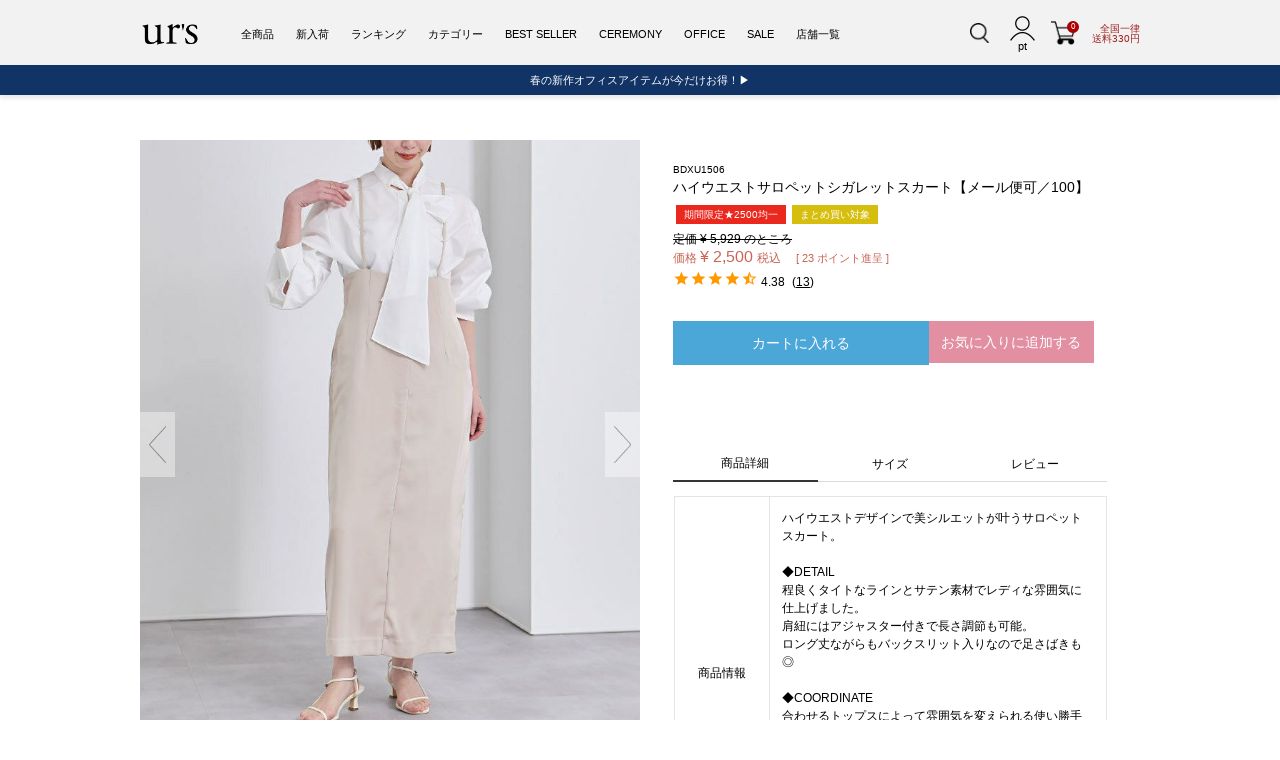

--- FILE ---
content_type: text/html;charset=UTF-8
request_url: https://ur-s.me/c/all/bdxu1506
body_size: 36421
content:
<!DOCTYPE html>
<html lang="ja"><head>
  <meta charset="UTF-8">
  
  <title>ハイウエストサロペットシガレットスカート【メール便可／100】 | ur&#x27;s（ユアーズ）</title>
  <meta name="viewport" content="width=device-width">


    <meta name="description" content="ハイウエストサロペットシガレットスカート【メール便可／100】 全商品 ur&#x27;s（ユアーズ）">
    <meta name="keywords" content="ハイウエストサロペットシガレットスカート【メール便可／100】,全商品,ur&#x27;s（ユアーズ）">
  
  <link rel="stylesheet" href="https://fsurs.itembox.design/system/fs_style.css?t=20251118042544">
  <link rel="stylesheet" href="https://fsurs.itembox.design/generate/theme4/fs_theme.css?t=20251118042544">
  <link rel="stylesheet" href="https://fsurs.itembox.design/generate/theme4/fs_original.css?t=20251118042544">
  
  <link rel="canonical" href="https://ur-s.me/c/all/bdxu1506">
  
  
  
  
  <script>
    window._FS=window._FS||{};_FS.val={"tiktok":{"enabled":false,"pixelCode":null},"recaptcha":{"enabled":false,"siteKey":null},"clientInfo":{"memberId":"guest","fullName":"ゲスト","lastName":"","firstName":"ゲスト","nickName":"ゲスト","stageId":"","stageName":"","subscribedToNewsletter":"false","loggedIn":"false","totalPoints":"","activePoints":"","pendingPoints":"","purchasePointExpiration":"","specialPointExpiration":"","specialPoints":"","pointRate":"","companyName":"","membershipCardNo":"","wishlist":"","prefecture":""},"enhancedEC":{"ga4Dimensions":{"userScope":{"login":"{@ member.logged_in @}","stage":"{@ member.stage_order @}"}},"amazonCheckoutName":"Amazon Pay","measurementId":"G-WD4E1P9FCJ","dimensions":{"dimension1":{"key":"log","value":"{@ member.logged_in @}"},"dimension2":{"key":"mem","value":"{@ member.stage_order @}"}}},"shopKey":"fsurs","device":"PC","productType":"1","cart":{"stayOnPage":false}};
  </script>
  
  <script src="/shop/js/webstore-nr.js?t=20251118042544"></script>
  <script src="/shop/js/webstore-vg.js?t=20251118042544"></script>
  
    <script src="//r2.future-shop.jp/fs.fsurs/pc/recommend.js"></script>
  
  
  
  
  
  
  
  
    <script type="text/javascript" >
      document.addEventListener('DOMContentLoaded', function() {
        _FS.CMATag('{"fs_member_id":"{@ member.id @}","fs_page_kind":"product","fs_product_url":"bdxu1506"}')
      })
    </script>
  
  
  <meta charset="UTF-8">
<meta name="viewport" content="width=device-width, initial-scale=1.0, maximum-scale=1.0">
<meta name="keywords" content="URS,urs,ユアーズ,ゆあーず,ur's,UR'S,ファッション通販,レディースファッション,オフィスカジュアル,オケージョン,トップス,ワンピース,ドレス,ボトムス,パンツ,スカート,アウター,シューズ,バッグ,アクセサリー,30代,40代">
<meta name="description" content="ur's（ユアーズ）公式通販は、30代・40代向けのオフィスカジュアルブランド。洗練された心地良さのある大人ベーシックスタイルを提案します。通勤スタイルにおすすめな着映えブラウスやセットアップも豊富。">

<title>ur's（ユアーズ）</title>
<link rel="icon" href="https://ur-s.me/favicon.ico">
<link rel="apple-touch-icon-precomposed" href="https://ur-s.me/images/webclip.png">

<!-- CSS -->
<link rel="stylesheet" href="https://fsurs.itembox.design/item/assets/css/reset.css" media="all">
<link rel="stylesheet" href="https://fsurs.itembox.design/item/assets/css/urs_base.css">
<link rel="stylesheet" href="https://fsurs.itembox.design/item/assets/css/slick.css" media="all">
<link rel="stylesheet" href="https://fsurs.itembox.design/item/assets/css/slick-theme.css" media="all">
<link rel="stylesheet" href="https://fsurs.itembox.design/item/assets/css/urs_common.css?11b">
<link rel="stylesheet" href="https://fsurs.itembox.design/item/assets/css/urs_toppage.css?11bs">
<link href="https://fonts.googleapis.com/css?family=Marcellus" rel="stylesheet">
<link rel="stylesheet" href="https://cdnjs.cloudflare.com/ajax/libs/font-awesome/6.5.1/css/all.min.css">


<!-- jQuery -->
<script src="https://code.jquery.com/jquery-3.6.0.min.js"></script>

<!-- slick slider JS -->
<script type="text/javascript" src="https://kenwheeler.github.io/slick/slick/slick.js"></script>

<!-- Lazy Load Script for Images -->
<script>
$(document).ready(function(){
    //LAZY
    document.addEventListener("DOMContentLoaded", function() {
        const lazyImages = document.querySelectorAll("img.lazy");
        if ("IntersectionObserver" in window) {
            const observer = new IntersectionObserver((entries, observer) => {
                entries.forEach(entry => {
                    if (entry.isIntersecting) {
                        const img = entry.target;
                        img.src = img.dataset.src;
                        img.classList.remove("lazy");
                        observer.unobserve(img);
                    }
                });
            });
            lazyImages.forEach(img => observer.observe(img));
        } else {
            // Fallback for browsers that do not support IntersectionObserver
            lazyImages.forEach(img => {
                img.src = img.dataset.src;
                img.classList.remove("lazy");
            });
        }
    });

    //指定アンカーへスクロール
    // eb_scroll_to クラスが指定されたリンクにのみクリックイベントを設定
    $(document).on('click', 'a.eb_scroll_to', function(event) {
        event.preventDefault(); // デフォルトのリンク動作を無効化
        var target = $(this).attr('href');
        var targetPosition = 0; // デフォルトでトップ
        if (target && target !== "#") {
            var $targetElement = $(target);
            if ($targetElement.length) {
                targetPosition = $targetElement.offset().top - 100;
            }
        }
        $('html, body').animate({
            scrollTop: targetPosition
        }, 800);
    });


});
</script>
<meta name="google-site-verification" content="C6bG4d1SfBCIN5hU-wddG3JqrkdwZHTtu4W08E-aRko" />

<script async src="https://www.googletagmanager.com/gtag/js?id=G-WD4E1P9FCJ"></script>

<script><!--
_FS.setTrackingTag('%3Cscript+type%3D%22text%2Fjavascript%22+src%3D%22%2F%2Fstatic.criteo.net%2Fjs%2Fld%2Fld.js%22+async%3D%22true%22%3E%3C%2Fscript%3E+%0D%0A%3Cscript+type%3D%22text%2Fjavascript%22%3E+%0D%0Awindow.criteo_q+%3D+window.criteo_q+%7C%7C+%5B%5D%3B+%0D%0Awindow.criteo_q.push%28%0D%0A++++++++%7B+event%3A+%22setAccount%22%2C+account%3A+%2234659%22+%7D%2C+%0D%0A++++++++%7B+event%3A+%22setSiteType%22%2C+type%3A+%22d%22+%7D%2C+%0D%0A++++++++%7B+event%3A+%22viewItem%22%2C+item%3A+%2238809%22+%7D+%0D%0A%29%3B+%0D%0A%3C%2Fscript%3E%0A%3Cscript%3E%0Awindow.acs_cbs+%3D+window.acs_cbs+%7C%7C+%5B%5D%3B%0A%28function+acsKeep%28%29%7B%0Avar+PK+%3D+%22p%22%3B%0Avar+IMK+%3D+%22im%22%3B%0Avar+LKEYS+%3D+%7Bcid+%3A+%5B%22cid%22%2C+%22CL_%22%2C+%22ACT_%22%5D%7D%3B%0Avar+DKEYS+%3D+%5B%5D%3B%0Avar+PDIR+%3D+%22%2F%22%3B%0Avar+durl+%3D+%22https%3A%2F%2Fs19.aspservice.jp%2Fnn%2Fdirect.php%22%3B%0Afunction+saveCookies%28data%29%7B+var+p+%3D+data%5BPK%5D%3B+var+out+%3D+Object.keys%28LKEYS%29.reduce%28function%28ret%2C+k%29%7B+if%28k+in+data+%26%26+data%5Bk%5D%29+ret%5Bk%5D+%3D+data%5Bk%5D%3B+return+ret%3B+%7D%2C+%7B%7D%29%3B+if%28%21p+%7C%7C+%21Object.keys%28out%29.length%29+return%3B%0Avar+purl+%3D+PDIR+%2B+%22lptag.php%3Fp%3D%22+%2B+p%3B+Object.keys%28out%29.forEach%28function%28k%29%7B+purl+%2B%3D+%22%26%22+%2B+LKEYS%5Bk%5D%5B0%5D+%2B+%22%3D%22+%2B+out%5Bk%5D%3B+localStorage.setItem%28LKEYS%5Bk%5D%5B1%5D+%2B+p%2C+out%5Bk%5D%29%3B+%7D%29%3B%0Avar+xhr+%3D+new+XMLHttpRequest%28%29%3B+var+args+%3D+%22%3B+expires%3D%22+%2B+new+Date%28new+Date%28%29.getTime%28%29+%2B+63072000000%29.toUTCString%28%29+%2B+%22%3B+path%3D%2F%3B+SameSite%3DNone%3B+Secure%22%3B+xhr.open%28%22GET%22%2C+purl%29%3B%0Axhr.onloadend+%3D+function%28%29%7B+if%28xhr.status+%3D%3D%3D+200+%26%26+xhr.response+%3D%3D%3D+%22%22%29%7B+window.acs_cbs.forEach%28function%28cb%29%7B+cb%28%29%3B+%7D%29%3B+return%3B+%7D+Object.keys%28out%29.forEach%28function%28k%29%7B+document.cookie+%3D+LKEYS%5Bk%5D%5B1%5D+%2B+p+%2B+%22%3D%22+%2B+decodeURIComponent%28out%5Bk%5D%29+%2B+args%3B+if%28LKEYS%5Bk%5D%5B2%5D%29+document.cookie+%3D+LKEYS%5Bk%5D%5B2%5D+%2B+p+%2B+%22%3Djs%22+%2B+args%3B+%7D%29%3B+window.acs_cbs.forEach%28function%28cb%29%7B+cb%28%29%3B+%7D%29%3B+%7D%3B+xhr.send%28%29%3B+%7D%0Avar+data+%3D+location.search.substring%281%29.split%28%22%26%22%29.reduce%28function%28ret%2C+s%29%7B+var+kv+%3D+s.split%28%22%3D%22%29%3B+if%28kv%5B1%5D%29+ret%5Bkv%5B0%5D%5D+%3D+kv%5B1%5D%3B+return+ret%3B+%7D%2C+%7B%7D%29%3B+if%28%21%28IMK+in+data%29%29%7B+saveCookies%28data%29%3B+return%3B+%7D%0Adurl+%2B%3D+%22%3Fim%3D%22+%2B+data%5BIMK%5D+%2B+%22%26navi%3D%22+%2B+performance.navigation.type%3B+DKEYS.forEach%28function%28k%29%7B+if%28%21%28k+in+data%29%29+return%3B+durl+%2B%3D+%22%26%22+%2B+k+%2B+%22%3D%22+%2B+data%5Bk%5D%3B+%7D%29%3B%0Avar+xhr+%3D+new+XMLHttpRequest%28%29%3B+xhr.open%28%22GET%22%2C+durl%29%3B+function+merge%28a%2C+b%29%7B+return+Object.keys%28LKEYS%29.reduce%28function%28ret%2C+k%29%7B+if%28k+in+b+%26%26+%21%28k+in+a%29%29+ret%5Bk%5D+%3D+b%5Bk%5D%3B+return+ret%3B+%7D%2C+a%29%3B+%7D%0Axhr.onloadend+%3D+function%28%29%7B+if%28xhr.status+%21%3D%3D+200%29+return%3B+try%7B+var+xhr_data+%3D+JSON.parse%28xhr.responseText%29%3B+if%28PK+%21%3D+%22p%22%29%7B+xhr_data%5BPK%5D+%3D+xhr_data%5B%22p%22%5D%3B+%7D+saveCookies%28merge%28xhr_data%2C+data%29%29%3B+%7Dcatch%28_%29%7B+%7D+%7D%3B+xhr.send%28%29%3B+%7D%29%28%29%3B%0A%3C%2Fscript%3E%0A%3Cscript%3E%0A%2F%2FGoogle+Tag+Manager%0A%28function%28w%2Cd%2Cs%2Cl%2Ci%29%7Bw%5Bl%5D%3Dw%5Bl%5D%7C%7C%5B%5D%3Bw%5Bl%5D.push%28%7B%27gtm.start%27%3A%0Anew+Date%28%29.getTime%28%29%2Cevent%3A%27gtm.js%27%7D%29%3Bvar+f%3Dd.getElementsByTagName%28s%29%5B0%5D%2C%0Aj%3Dd.createElement%28s%29%2Cdl%3Dl%21%3D%27dataLayer%27%3F%27%26l%3D%27%2Bl%3A%27%27%3Bj.async%3Dtrue%3Bj.src%3D%27https%3A%2F%2Fwww.googletagmanager.com%2Fgtm.js%3Fid%3D%27%2Bi%2Bdl%3Bf.parentNode.insertBefore%28j%2Cf%29%3B%0A%7D%29%28window%2Cdocument%2C%27script%27%2C%27dataLayer%27%2C%27GTM-TXP7ZD%27%29%3B%0A%2F%2FEnd+Google+Tag+Manager%0A%3C%2Fscript%3E%0A%3Cscript%3E%0A%2F%2FGoogle+Tag+Manager%0Aif%28%22dataLayer%22+in+window%29%7B%7Delse%7BdataLayer+%3D+%5B%5D%3B%7D%3B%0AdataLayer.push+%28%7B%27goods_url%27%3A%27BDXU1506%27%7D%29%3B%0A%0A%28function%28w%2Cd%2Cs%2Cl%2Ci%29%7Bw%5Bl%5D%3Dw%5Bl%5D%7C%7C%5B%5D%3Bw%5Bl%5D.push%28%7B%27gtm.start%27%3Anew+Date%28%29.getTime%28%29%2Cevent%3A%27gtm.js%27%7D%29%3B%0Avar+f%3Dd.getElementsByTagName%28s%29%5B0%5D%2Cj%3Dd.createElement%28s%29%2Cdl%3Dl%21%3D%27dataLayer%27%3F%27%26l%3D%27%2Bl%3A%27%27%3B%0Aj.async%3Dtrue%3Bj.src%3D%27https%3A%2F%2Fwww.googletagmanager.com%2Fgtm.js%3Fid%3D%27%2Bi%2Bdl%3Bf.parentNode.insertBefore%28j%2Cf%29%3B%0A%7D%29%28window%2Cdocument%2C%27script%27%2C%27dataLayer%27%2C%27GTM-TXP7ZD%27%29%3B%0A%2F%2FEnd+Google+Tag+Manager%0A%3C%2Fscript%3E%0A');
--></script>
</head>
<body class="fs-body-product fs-body-product-bdxu1506" id="fs_ProductDetails">
<script><!--
_FS.setTrackingTag('%3Cscript+type%3D%22text%2Fjavascript%22%3E%0D%0Avar+google_tag_params+%3D+%7B%0D%0Aecomm_prodid%3A+%2238809%22%2C%0D%0Aecomm_pagetype%3A+%22product%22%2C%0D%0Aecomm_totalvalue%3A+%222500%22%0D%0A%7D%3B%0D%0A%3C%2Fscript%3E%0A%3C%21--+Accesstrade+Tracking+Tag+--%3E%0A%3Cscript+src%3D%22https%3A%2F%2Fh.accesstrade.net%2Fjs%2Fnct%2Flp.min.js%22%3E%3C%2Fscript%3E%0A%3C%21--+End+Accesstrade+Tracking+Tag+--%3E%0A%3Cscript+type%3D%22text%2Fjavascript%22%3E%0A%2F%2FEBiS+tag+version4.10+start+%0A%28function%28a%2Cd%2Ce%2Cb%2Ci%2Cs%29%7B+window%5Bi%5D%3Dwindow%5Bi%5D%7C%7C%5B%5D%3Bvar+f%3Dfunction%28a%2Cd%2Ce%2Cb%2Ci%2Cs%29%7B%0Avar+o%3Da.getElementsByTagName%28d%29%5B0%5D%2Ch%3Da.createElement%28d%29%2Ct%3D%27text%2Fjavascript%27%3B%0Ah.type%3Dt%3Bh.async%3De%3Bh.onload%3Dfunction%28%29%7B+window%5Bi%5D.init%28%0A%7B+argument%3As%2C+auto%3Atrue+%7D%0A%29%3B%7D%3Bh._p%3Do%3Breturn+h%3B%7D%2Ch%3Df%28a%2Cd%2Ce%2Cb%2Ci%2Cs%29%2Cl%3D%27%2F%2Ftaj%27%2Cj%3Db%2Bs%2B%27%2Fcmt.js%27%3Bh.src%3Dl%2B%271.%27%2Bj%3B%0Ah._p.parentNode.insertBefore%28h%2Ch._p%29%3Bh.onerror%3Dfunction%28k%29%7Bk%3Df%28a%2Cd%2Ce%2Cb%2Ci%2Cs%29%3B%0Ak.src%3Dl%2B%272.%27%2Bj%3Bk._p.parentNode.insertBefore%28k%2Ck._p%29%3B%7D%3B%0A%7D%29%28document%2C%27script%27%2Ctrue%2C%27ebis.ne.jp%2F%27%2C%27ebis%27%2C%27kxqCuGBX%27%29%3B%0A%2F%2FEBiS+tag+end%0A%3C%2Fscript%3E%0A%3Cdiv+class%3D%22w-conf%22+data-code%3D%223I2IJ2bFOYNhuDrAE2wocIoId2eF1Y2h5D%22+data-friend%3D%22https%3A%2F%2Flin.ee%2FBZodoGD%22%3E%3C%2Fdiv%3E%0A%3Cscript+type%3D%22text%2Fjavascript%22+src%3D%22https%3A%2F%2Fstatic.wazzup.me%2Flibs%2Ftrack.js%22%3E%3C%2Fscript%3E');
--></script>
<div class="fs-l-page">


<!-- ヘッダー -->
<header id="pageTop" class="header_top_fixed">
	<div id="headTop" class="">
		<h1 id="eb_logo">
			<a href="https://ur-s.me/" class="logo_link">
				<img src="https://fsurs.itembox.design/item/assets/images/urs-logo_header02.png" alt="ur's（ユアーズ）公式通販は、30代・40代向けのオフィスカジュアルブランド。洗練された心地良さのある大人ベーシックスタイルを提案します。通勤スタイルにおすすめな着映えブラウスやセットアップも豊富。" />
			</a>
		</h1>
		<style>
		#eb_logo { width: 100%; }
		@media only screen and (min-width: 480px) {
			#eb_logo { width: auto; }
		}
		</style>
		<div id="naviCategory">
			<ul id="naviInside">
				<li class="">
					<a href="https://ur-s.me/fs/fsurs/c/all">全商品</a>
				</li>
				<li>
					<a href="https://ur-s.me/fs/fsurs/c/newitem">新入荷</a>
				</li>
				<li>
					<a href="https://ur-s.me/ranking.php">ランキング</a>
				</li>
				<li>
					<a href="https://ur-s.me/fs/fsurs/c/all">カテゴリー</a>
					<ul class="childcate">
						<li>
							<a href="https://ur-s.me/fs/fsurs/c/tops">トップス</a>
							<ul class="childBase">
								<li>
									<a href="https://ur-s.me/fs/fsurs/c/cutsew">カットソー・プルオーバー</a>
								</li>
								<li>
									<a href="https://ur-s.me/fs/fsurs/c/shirt">シャツ・ブラウス</a>
								</li>
								<li>
									<a href="https://ur-s.me/fs/fsurs/c/cardigan">カーディガン</a>
								</li>
								<li>
									<a href="https://ur-s.me/fs/fsurs/c/knitted">ニット</a>
								</li>
								<li>
									<a href="https://ur-s.me/fs/fsurs/c/camisole">キャミソール・タンクトップ</a>
								</li>
							</ul>
						</li>
						<li>
							<a href="https://ur-s.me/fs/fsurs/c/onepiece">ワンピース</a>
							<ul class="childBase">
								<li>
									<a href="https://ur-s.me/fs/fsurs/c/allinone">オールインワン</a>
								</li>
								<li>
									<a href="https://ur-s.me/fs/fsurs/c/dress">ドレス</a>
								</li>
							</ul>
						</li>
						<li>
							<a href="https://ur-s.me/fs/fsurs/c/setup">セットアップ</a>
						</li>
						<li>
							<a href="https://ur-s.me/fs/fsurs/c/bottom">ボトムス</a>
							<ul class="childBase">
								<li>
									<a href="https://ur-s.me/fs/fsurs/c/pant">パンツ</a>
								</li>
								<li>
									<a href="https://ur-s.me/fs/fsurs/c/skirt">スカート</a>
								</li>
								<li>
									<a href="https://ur-s.me/fs/fsurs/c/denim">デニム</a>
								</li>
							</ul>
						</li>
						<li>
							<a href="https://ur-s.me/fs/fsurs/c/outer">アウター</a>
							<ul class="childBase">
								<li>
									<a href="https://ur-s.me/fs/fsurs/c/vest">ジレ・ベスト</a>
								</li>
								<li>
									<a href="https://ur-s.me/fs/fsurs/c/jacket">ジャケット</a>
								</li>
								<li>
									<a href="https://ur-s.me/fs/fsurs/c/coat">コート</a>
								</li>
							</ul>
						</li>
						<li>
							<a href="https://ur-s.me/fs/fsurs/c/shoes">シューズ</a>
							<ul class="childBase">
								<li>
									<a href="https://ur-s.me/fs/fsurs/c/boots">ブーツ</a>
								</li>
								<li>
									<a href="https://ur-s.me/fs/fsurs/c/flatshoes">フラットシューズ</a>
								</li>
								<li>
									<a href="https://ur-s.me/fs/fsurs/c/heel">ヒール</a>
								</li>
								<li>
									<a href="https://ur-s.me/fs/fsurs/c/sandal">サンダル</a>
								</li>
							</ul>
						</li>
						<li>
							<a href="https://ur-s.me/fs/fsurs/c/goods">グッズ</a>
							<ul class="childBase">
								<li>
									<a href="https://ur-s.me/fs/fsurs/c/bag">バッグ</a>
								</li>
								<li>
									<a href="https://ur-s.me/fs/fsurs/c/accessory">アクセサリー</a>
								</li>
								<li>
									<a href="https://ur-s.me/fs/fsurs/c/stole">ストール</a>
								</li>
							</ul>
						</li>
						<li>
							<a href="https://ur-s.me/fs/fsurs/c/inner">インナー</a>
						</li>
						<li>
							<a href="https://ur-s.me/fs/fsurs/c/rashguard">ラッシュガード/水着</a>
						</li>
						<li>
							<a href="https://ur-s.me/fs/fsurs/c/yukata">浴衣</a>
						</li>
					</ul>
				</li>
				<li>
					<a href="https://ur-s.me/fs/fsurs/c/bestseller">BEST SELLER</a>

				</li>
				<li>
					<a href="https://ur-s.me/c/category/feature/ceremony">CEREMONY</a>
				</li>
				<li>
					<a href="https://ur-s.me/cc/office/">OFFICE</a>
				</li>
<!--
				<li>
					<a href="https://ur-s.me/fs/fsurs/c/free">送料無料</a>
				</li>
-->
				<li>
					<a href="https://ur-s.me/sale/">SALE</a>
				</li>
				<li>
					<a href="https://ur-s.me/shop/">店舗一覧</a>
				</li>
			</ul>
		</div>
		<div id="searchArea">

			<div style="margin-right:20px; line-height:1;">
				<a class="show_search_area" href="javascript:void(0)">
					<img src="https://fsurs.itembox.design/item/assets/images/icon/icon_search_black.png" style="width:20px;">
				</a>
			</div>



			<div id="pc_header_maypage_icon">
				<a href="https://ur-s.me/fs/fsurs/MyPageTop.html">
					<span class="mypage_btn"></span>
					<span class="mypage_point_box fs-clientInfo">{@ member.active_points @}pt</span>
				</a>
			</div>
			<div class="cartIc eb_curt_icon_box">
				<a href="https://ur-s.me/p/cart?type=purchase">
					<img src="https://fsurs.itembox.design/item/assets/images/icon/icon_cart_black.png" alt="" />
					<span class="number_of_cart fs-client-cart-count"></span>
				</a>
			</div>
			<div class="eb_shipping_box">
				全国一律<br>
				送料330円
			</div>
		</div>
	</div>
	<div id="headBottom" class=""><!-- ここにヘッダー告知が入る --></div>
</header>


<!-- 詳細検索 -->

<!-- 詳細検索 -->
<div class="">
	<section id="eb_modal" style="display:none;">
		<div id="search_wrapper" class="contents_element">
			<form id="eb_search_form" class="form_txtbox" action="/p/search" method="get">
				<input type="hidden" name="_e_k" value="Ａ">
				<div id="sp_search">
					<h2 style="font-size:unset;"><div style="font-size:14px;">詳細検索</div><button class="eb_close_searchbox"><img src="https://fsurs.itembox.design/item/assets/images/icon/icon_close_black.png?dds" style="font-size:28px;"></button></h2>
					<dl>
						<dt>フリーワード</dt>
						<dd>
							<input id="eb_searchbox" name="keyword" class="key_txtbox eb_search_keyword" type="text" value="">
						</dd>
					</dl>
					<dl>
						<dt class="article">カテゴリ </dt>
						<dd>
							<div class="cp_ipselect cp_sl01">
								<select id="eb_search_tag1" class="eb_search_tag1" name="tag1">
									<option value="" selected="selected">指定なし</option>
									<option value="トップス">トップス</option>
									<option value="ボトムス">ボトムス</option>
									<option value="ワンピース">ワンピース</option>
									<option value="セットアップ">セットアップ</option>
									<option value="アウター">アウター</option>
									<option value="シューズ">シューズ</option>
									<option value="グッズ">グッズ</option>
									<option value="インナー">インナー</option>
									<option value="ラッシュガード">ラッシュガード</option>
								</select>
							</div>
						</dd>
					</dl>
					<dl>
						<dt>サイズ</dt>
						<dd>
							<input type="hidden" class="eb_search_horizontalvariationname" name="horizontalvariationname" value="サイズ">
							<div class="cp_ipselect cp_sl01">
								<select name="horizontalvariationvalue" class="eb_search_horizontalvariationvalue">
									<option value="" selected>指定なし</option>
									<option value="S">S</option>
									<option value="M">M</option>
									<option value="L">L</option>
									<option value="LL,XL">XL・LL</option>
									<option value="F">F</option>
								</select>
							</div>
						</dd>
					</dl>
					<dl>
						<dt class="article">カラー </dt>
						<dd>
							<div class="cp_ipselect cp_sl01">
								<select id="eb_search_tag2" name="tag2" class="eb_search_tag2">
									<option value="">指定なし</option>
									<option value="WH">ホワイト系</option>
									<option value="BK">ブラック系</option>
									<option value="GY">グレー系</option>
									<option value="BR">ブラウン系</option>
									<option value="BG">ベージュ系</option>
									<option value="RD">レッド系</option>
									<option value="YL">イエロー系</option>
									<option value="BL">ブルー系</option>
									<option value="GR">グリーン系</option>
									<option value="PR">パープル系</option>
								</select>
							</div>
						</dd>
					</dl>
					<dl>
						<dt>価 格</dt>
						<dd>
							<div class="cp_ipselect cp_sl02">
								<select name="minprice" class="eb_search_minprice">
									<option value="">指定なし</option>
									<option value="1000">1,000 円</option>
									<option value="2000">2,000 円</option>
									<option value="3000">3,000 円</option>
									<option value="4000">4,000 円</option>
									<option value="5000">5,000 円</option>
									<option value="6000">6,000 円</option>
									<option value="7000">7,000 円</option>
									<option value="8000">8,000 円</option>
									<option value="9000">9,000 円</option>
									<option value="10000">10,000 円</option>
								</select>
							</div>
							～
							<div class="cp_ipselect cp_sl02">
								<select name="maxprice" class="eb_search_maxprice">
									<option value="">指定なし</option>
									<option value="1000">1,000 円</option>
									<option value="2000">2,000 円</option>
									<option value="3000">3,000 円</option>
									<option value="4000">4,000 円</option>
									<option value="5000">5,000 円</option>
									<option value="6000">6,000 円</option>
									<option value="7000">7,000 円</option>
									<option value="8000">8,000 円</option>
									<option value="9000">9,000 円</option>
									<option value="10000">10,000 円</option>
								</select>
							</div>
						</dd>
					</dl>
					<dl>
						<dt>並び替え</dt>
						<dd class="form_radio_btn">
							<label for="radio_sort_latest">
								<input id="radio_sort_latest" class="eb_search_sort" type="radio" name="sort" value="latest"> 新着順
							</label>
							<label for="radio_sort_price_low">
								<input id="radio_sort_price_low" class="eb_search_sort" type="radio" name="sort" value="price_low"> 価格が安い順
							</label>
							<label for="radio_sort_price_high">
								<input id="radio_sort_price_high" class="eb_search_sort" type="radio" name="sort" value="price_high"> 価格が高い順
							</label>
<!--
							<label for="radio_sort_keyword">
								<input id="radio_sort_keyword" class="eb_search_sort" type="radio" name="sort" value="keyword"> おすすめ順
							</label>
-->
							<label for="radio_sort_priority">
								<input id="radio_sort_priority" class="eb_search_sort" type="radio" name="sort" value="priority"> おすすめ順
							</label>
							<label for="radio_sort_review">
								<input id="radio_sort_review" class="eb_search_sort" type="radio" name="sort" value="review"> レビュー順
							</label>
						</dd>
					</dl>
					<dl class="last_box">
						<dt>在庫状況</dt>
						<dd class="form_radio_btn">
							<label for="radio_nostock_true">
								<input id="radio_nostock_true" class="eb_search_nostock" name="nostock" type="radio" value="true"> 在庫切れも表示
							</label>
							<label for="radio_nostock_false">
								<input id="radio_nostock_false" class="eb_search_nostock" name="nostock" type="radio" value="false"> 在庫ありのみ表示
							</span>
						</dd>
					</dl>
					<ul class="form_btn_box">
						<li>
							<input id="eb_do_search_btn" type="button" value="この条件で検索" class="search_btn">
						</li>
						<li>
							<input type="button" value="リセット" class="reset_btn">
						</li>
					</ul>
				</div>
			</form>
		</div>
	</section>
	<div id="eb_modal_overlay"></div>
</div>
<style>
#eb_modal #sp_search h2 {
    font-size: 14px;
}
#sp_search dd {
    padding: 12px 8px;
}
#eb_searchbox {
    padding: 4px 8px;
    line-height: 2.4em;
    font-size: 12px;
}
#sp_search dd .cp_ipselect.cp_sl01 select,
#sp_search dd .cp_ipselect.cp_sl02 select {
    padding: 4px 8px !important;
    line-height: 2.4em;
}
.form_radio_btn label {
    line-height: 2.4em;
}
.reset_btn {
    color: #333;
    border: 1px solid #a7a7a7;
    line-height: 2.4em;
    font-size: 12px;
    padding: 4px;
}
#eb_do_search_btn {
    padding: 4px;
    line-height: 2.4em;
    font-size: 12px;
    border: 1px solid #000000;
}
#sp_search dd .cp_ipselect.cp_sl02 {
    min-width: 90px;
}
.eb_close_searchbox {
    width: 30px;
    height: 30px;
    position: absolute;
    right: 6px;
    top: 12px;
    border: unset;
    background: unset;
}
.eb_close_searchbox img {
    width:100%;
}
</style>
<script>
$(function(){
    //検索されたときの処理
    $(document).on('click', '#eb_do_search_btn', function(){
        let search_category = $('#eb_search_tag1').val();
        let search_color = $('#eb_search_tag2').val();
        $('#eb_search_form').append($('<input>', {
            type: 'hidden',
            name: 'tag',
            value: search_category + ',' + search_color
        })).submit();
    });

  // 検索フォームに対してイベントリスナーを追加
  document.getElementById('eb_search_form').addEventListener('keypress', function(event) {
    // エンターキーが押されたとき
    if (event.key === 'Enter') {
      // 検索ボタンをクリックしたことにする
      document.getElementById('eb_do_search_btn').click();
    }
  });


    //GETパラメータをフォームに代入
    let get_dat = get_params_dat();
    if (get_dat){
        for (var skey in get_dat){
            let sval = get_dat[skey];
            if (skey == 'nostock'){
                if (!sval){
                    sval = 'true';
                }
                $('#radio_' + skey + '_' + sval).prop('checked', true);

            }else if (skey == 'sort'){
                if (!sval){
                    sval = 'latest';
                }
                $('#radio_' + skey + '_' + sval).prop('checked', true);

            }else{
                $('.eb_search_' + skey).val(sval);
            }
        }
    }
    if (!get_dat['nostock']){
        $('#radio_nostock_true').prop('checked', true);
    }
    if (!get_dat['sort']){
        $('#radio_sort_priority').prop('checked', true);
    }
    function get_params_dat(){
        const query = window.location.search.substring(1);
        const paramsObj = {};
        if (query){
            const pairs = query.split('&');
            $.each(pairs, function(index, pair){
                const [key, value] = pair.split('=');
                paramsObj[decodeURIComponent(key)] = decodeURIComponent(value);
            });
        }
        return paramsObj;
    }

//tag1, tag2 が検索されている場合、ページネーションにも付与する
let add_prams_uri = '';
if (get_dat['tag1']){
    add_prams_uri = add_prams_uri + '&tag1=' + get_dat['tag1'];
}
if (get_dat['tag2']){
    add_prams_uri = add_prams_uri + '&tag2=' + get_dat['tag2'];
}
if (add_prams_uri){

$('.fs-c-pagination__item').each(function(){
    let eb_href = $(this).attr('href');
    $(this).attr('href', eb_href + add_prams_uri);
});
    

    
}



    //閉じるボタンクリック時
    $('.eb_close_searchbox').on('click', function(event) {
        event.preventDefault(); // デフォルトの挙動（ページ遷移など）を無効化
       $('#eb_modal_overlay').click();
    });

    //リセットボタンクリック時
    $('.reset_btn').on('click', function(event) {
        event.preventDefault(); // デフォルト動作を防止
        $('#eb_search_form')[0].reset(); // フォームのリセット
        $('#radio_nostock_true').prop('checked', true);
        $('#radio_sort_priority').prop('checked', true);
    });

});
</script>
<!-- /詳細検索 -->

<!-- /詳細検索 -->






<!-- 下部固定メニュー -->
<div class="header_bottom_fixed">
	<div class="header_bottom_menu">
		<a class="drawer-toggle drawer-hamburger" href="javascript:void(0)">
			<img src="https://fsurs.itembox.design/item/assets/images/icon/icon_hamburger_white.png" />
			<span class="header_bottom_menu_name">メニュー</span>
		</a>
		<a class="show_search_area" href="javascript:void(0)">
			<img src="https://fsurs.itembox.design/item/assets/images/icon/icon_search_white.png" />
			<span class="header_bottom_menu_name">探す</span>
		</a>
		<a href="https://ur-s.me/f/c-list?sort=time">
			<img src="https://fsurs.itembox.design/item/assets/images/icon/icon_snap_white.png" />
			<span class="header_bottom_menu_name">スナップ</span>
		</a>
		<a href="https://ur-s.me/my/top">
			<img src="https://fsurs.itembox.design/item/assets/images/icon/icon_login_white.png" />
			<span class="header_bottom_menu_name">マイページ</span>
		</a>
		<a href="https://ur-s.me/p/cart?type=purchase">
			<img src="https://fsurs.itembox.design/item/assets/images/icon/icon_cart_white.png" />
			<span class="header_bottom_menu_name">カート</span>
			<span class="number_of_cart fs-client-cart-count"></span>
		</a>
	</div>
</div>
<!-- /下部固定メニュー -->


<div class="drawer drawer--left">
	<header role="banner">
		<div id="spheadArea" class="spfixbar">
			<div id="spheadArea_box">
				<div class="nav_bg"></div>
				<nav class="drawer-nav" role="navigation">
					<a class="drawer-toggle drawer-hamburger drawer-close" href="">
						<img src="https://fsurs.itembox.design/item/assets/images/icon/icon_close_black.png" />
					</a>
					<div class="drawer-menu">
						<div class="sidebar">
							<div id="spcustomer" class="">
								<div class="FS2_repeater fs-clientInfo">
									<span class="" style="display:inline-block; font-size:12px;">{@ member.last_name @} {@ member.first_name @}様</span>
									<span class="member-display-{@ member.logged_in @}" style="display:inline-block; font-size:12px;">{@ member.stage_name @}<!--ランク--></span>
									<span class="member-display-{@ member.logged_in @}" style="display:inline-block; font-size:12px;">{@ member.total_points @}pt</span>
								</div>
							</div>
							<div class="">
								<div class="fs-clientInfo">
								<p class="rogin logout-display-{@ member.logged_in @}">
									<a id="loginButtonSP" onclick="return canSubmit();" href="https://ur-s.me/my/top"> ログイン/会員登録<br /><span class="small">新規会員登録で300ptプレゼント！</span></a>
								</p>
								<p class="rogin login-display-{@ member.logged_in @}">
									<a id="loginButtonSP" onclick="return canSubmit();" href="https://ur-s.me/my/top"> マイページ</a>
								</p>
								</div>
								<div id="logoutButtonSP">
									<ul>
										<li class="cart"><a href="https://ur-s.me/p/cart?type=purchase">カート</a></li>
										<li class="history"><a href="https://ur-s.me/fs/fsurs/c/browsinghistorylist">履歴</a></li>
										<li class="favorite"><a href="https://ur-s.me/my/wishlist">お気に入り</a></li>
									</ul>
								</div>
							</div>
							<div>
								<div class="mv20">
									<div style="width: 100%; margin:0 auto;">
										<a href="javascript:void(0)" class="show_search_area">
											<img src="https://fsurs.itembox.design/item/assets/images/sp_search.jpg">
										</a>
									</div>
								</div>
							</div>
							<!-- メニュー一覧 -->
							<section id="side_cate" class="section">
								<div class="section-contents contents-cate">
									<ul class="acordion-menu">
										<li>
											<h3 class="sp_ttl3"> <span>カテゴリー</span> </h3>
											<ul class="second_menu">
												<li class="sm-visible"> <span class="second_menu_close">カテゴリー</span> </li>
												<li class="sm-visible"> <a href="https://ur-s.me/fs/fsurs/c/all" target="_top">オールアイテム</a> </li>
												<li class="sm-visible"> <a class="third_menu_open_btn" href="javascript:void(0)"> <span class="ja2">トップス</span> </a>
													<ul class="third_menu">
														<li class="sm-visible"> <span class="third_menu_close">トップス</span> </li>
														<li class="sm-visible"> <a href="https://ur-s.me/fs/fsurs/c/tops" target="_top">トップスALL </a> </li>
														<li> <a href="https://ur-s.me/fs/fsurs/c/cutsew" target="_top">カットソー・プルオーバー</a> </li>
														<li> <a href="https://ur-s.me/fs/fsurs/c/shirt" target="_top">シャツ・ブラウス </a> </li>
														<li> <a href="https://ur-s.me/fs/fsurs/c/cardigan" target="_top">カーディガン </a> </li>
														<li> <a href="https://ur-s.me/fs/fsurs/c/knitted" target="_top">ニット</a> </li>
														<li><a href="https://ur-s.me/fs/fsurs/c/camisole" target="_top">キャミソール・タンクトップ</a></li>
													</ul>
												</li>
												<li> <a class="third_menu_open_btn" href="javascript:void(0)"> <span class="ja2">ボトムス</span> </a>
													<ul class="third_menu">
														<li class="sm-visible"> <span class="third_menu_close">ボトムス</span> </li>
														<li class="sm-visible"> <a href="https://ur-s.me/fs/fsurs/c/bottom" target="_top">ボトムスALL </a> </li>
														<li> <a href="https://ur-s.me/fs/fsurs/c/pant" target="_top">パンツ </a> </li>
														<li> <a href="https://ur-s.me/fs/fsurs/c/skirt" target="_top">スカート </a> </li>
														<li> <a href="https://ur-s.me/fs/fsurs/c/denim" target="_top">デニム </a> </li>
													</ul>
												</li>
												<li> <a class="third_menu_open_btn" href="javascript:void(0)"> <span class="ja2">ワンピース</span> </a>
													<ul class="third_menu">
														<li class="sm-visible"> <span class="third_menu_close">ワンピース</span> </li>
														<li class="sm-visible"> <a href="https://ur-s.me/fs/fsurs/c/onepiece" target="_top">ワンピースALL </a> </li>
														<li> <a href="https://ur-s.me/fs/fsurs/c/allinone" target="_top">オールインワン </a> </li>
														<li> <a href="https://ur-s.me/fs/fsurs/c/dress" target="_top">ドレス </a> </li>
													</ul>
												</li>
												<li class="sm-visible"> <a href="https://ur-s.me/fs/fsurs/c/setup" target="_top">セットアップ</a> </li>
												<li> <a class="third_menu_open_btn" href="javascript:void(0)"> <span class="ja2">アウター</span> </a>
													<ul class="third_menu">
														<li class="sm-visible"> <span class="third_menu_close">アウター</span> </li>
														<li class="sm-visible"> <a href="https://ur-s.me/fs/fsurs/c/outer" target="_top">アウターALL </a> </li>
														<li> <a href="https://ur-s.me/fs/fsurs/c/vest" target="_top">ジレ・ベスト </a> </li>
														<li> <a href="https://ur-s.me/fs/fsurs/c/jacket" target="_top">ジャケット </a> </li>
														<li> <a href="https://ur-s.me/fs/fsurs/c/coat" target="_top">コート </a> </li>
													</ul>
												</li>
												<li> <a class="third_menu_open_btn" href="javascript:void(0)"> <span class="ja2">シューズ</span> </a>
													<ul class="third_menu">
														<li class="sm-visible"> <span class="third_menu_close">シューズ</span> </li>
														<li class="sm-visible"> <a href="https://ur-s.me/fs/fsurs/c/shoes" target="_top">シューズALL </a> </li>
														<li> <a href="https://ur-s.me/fs/fsurs/c/flatshoes" target="_top">フラットシューズ </a> </li>
														<li> <a href="https://ur-s.me/fs/fsurs/c/heel" target="_top">ヒール </a> </li>
														<li> <a href="https://ur-s.me/fs/fsurs/c/sandal" target="_top">サンダル </a> </li>
														<li> <a href="https://ur-s.me/fs/fsurs/c/boots" target="_top">ブーツ </a> </li>
													</ul>
												</li>
												<li> <a class="third_menu_open_btn" href="javascript:void(0)"> <span class="ja2">グッズ</span> </a>
													<ul class="third_menu">
														<li class="sm-visible"> <span class="third_menu_close">グッズ</span> </li>
														<li class="sm-visible"> <a href="https://ur-s.me/fs/fsurs/c/goods" target="_top">グッズALL </a> </li>
														<li> <a href="https://ur-s.me/fs/fsurs/c/bag" target="_top">バッグ </a> </li>
														<li> <a href="https://ur-s.me/fs/fsurs/c/accessory" target="_top">アクセサリー </a> </li>
														<li> <a href="https://ur-s.me/fs/fsurs/c/stole" target="_top">ストール・スカーフ </a> </li>
													</ul>
												</li>
												<li class="sm-visible"> <a href="https://ur-s.me/fs/fsurs/c/inner" target="_top">インナー</a> </li>
												<li class="sm-visible"> <a href="https://ur-s.me/fs/fsurs/c/rashguard" target="_top">ラッシュガード/水着</a> </li>
												<li class="sm-visible"> <a href="https://ur-s.me/fs/fsurs/c/yukata" target="_top">浴衣</a> </li>
											</ul>
										</li>
										<li class="allitem">
											<h3 class="sp_ttl3"> <a href="https://ur-s.me/fs/fsurs/c/newitem?variant=hum_new" target="_top" style="display: flex;">新作アイテム
												<div class="view_timer" data-start-date="2026/01/09 11:00" data-end-date="2026/01/16 10:59" style="margin-left: 10px;">
													1/9(Fri) 17アイテム発売！
												</div>
												<div class="view_timer" data-start-date="2026/01/16　11:00" data-end-date="2026/01/23 10:59" style="margin-left: 10px;">
													1/16(Fri) 10アイテム発売！
												</div>
												<div class="view_timer" data-start-date="2026/01/23 11:00" data-end-date="2026/01/30 10:59" style="margin-left: 10px;">
													1/23(Fri) 11アイテム発売！
												</div>
												<div class="view_timer" data-start-date="2025/12/12 11:00" data-end-date="2025/12/19 10:59" style="margin-left: 10px;">
													1/30(Fri) 4アイテム発売！
												</div>
												<div class="view_timer" data-start-date="2026/01/23 11:00" data-end-date="2026/01/30 10:59" style="margin-left: 10px;">
													2/13(Fri) 6アイテム発売！
												</div>
												<div class="view_timer" data-start-date="2025/12/12 11:00" data-end-date="2025/12/19 10:59" style="margin-left: 10px;">
													2/20(Fri) 10アイテム発売！
												</div>
												</a>
											</h3>
										</li>
										<li class="allitem">
											<h3 class="sp_ttl3"> <a href="https://ur-s.me/ranking.php?variant=hum_rank" target="_top">ランキング</a> </h3>
										</li>
										<li class="allitem">
											<h3 class="sp_ttl3"> <a href="https://ur-s.me/c/category/feature/irregularsize?variant=hum_irregular" target="_top">サイズバリエーション</a> </h3>
										</li>
										<li class="allitem">
											<h3 class="sp_ttl3"> <a href="https://ur-s.me/fs/fsurs/c/ceremony?variant=hum_ceremony" target="_top">セレモニー</a> </h3>
										</li>
										<li class="allitem">
											<h3 class="sp_ttl3"> <a href="https://ur-s.me/cc/office/?variant=hum_office" target="_top">オフィスカジュアル</a> </h3>
										</li>
										<li class="allitem">
											<h3 class="sp_ttl3"> <a href="https://ur-s.me/fs/fsurs/c/bestseller?variant=hum_best" target="_top">BEST SELLER</a> </h3>
										</li>
										<li class="allitem">
											<h3 class="sp_ttl3"> <a href="https://ur-s.me/p/search?keyword=%E3%82%B3%E3%83%A9%E3%83%9C&sort=latest" target="_top">コラボアイテム</a> </h3>
										</li>
										<li class="allitem">
											<h3 class="sp_ttl3"> <a href="https://ur-s.me/sale/?variant=hum_sale" target="_top">SALE</a> </h3>
										</li>
										<li class="allitem">
											<h3 class="sp_ttl3"> <a href="https://ur-s.me/f/c-list?sort=time" target="_top">STAFF SNAP</a> </h3>
										</li>
									</ul>
								</div>
							</section>
							<section id="side_cate_02" class="section">
								<div class="section-contents contents-cate">
									<ul class="acordion-menu">
										<li class="allitem">
											<h3 class="sp_ttl3"> <span>COLLECTION</span> </h3>
												<ul class="second_menu">
													<li class="sm-visible"> <span class="second_menu_close">COLLECTION</span></li>
<!--													<li class="sm-visible"> <a href="https://ur-s.me/cc/project/recommend_item/">the SEASON EDIT Summer</a></li>-->
<!--													<li class="sm-visible"> <a href="https://ur-s.me/cc/project/recommend_item/">the SEASON EDIT Early Summer</a></li>-->
<!--													<li class="sm-visible"> <a href="https://ur-s.me/cc/project/2026springoffice/">2026 SPRING OFFICE COLLECTIONCOLLECTION</a></li>-->
													<li class="sm-visible"> <a href="https://ur-s.me/cc/project/2026springoffice/">2026 SPRING OFFICE STYLE</a></li>
                                                    <li class="sm-visible"> <a href="https://ur-s.me/cc/project/recommend_item/">the SEASON EDIT Spring</a></li>
													<li class="sm-visible"> <a href="https://ur-s.me/cc/project/recommend_item/20251219.php">the SEASON EDIT Early Spring vol.02</a></li>
													<li class="sm-visible"> <a href="https://ur-s.me/cc/project/recommend_item/20251212.php">the SEASON EDIT Early Spring vol.01</a></li>
													<li class="sm-visible"> <a href="https://ur-s.me/cc/project/ceremony">CEREMONY COLLECTION</a></li>
												</ul>
										</li>
										<li>
											<h3 class="sp_ttl3"> <span>特集</span> </h3>
											<ul class="second_menu">
												<li class="sm-visible"> <span class="second_menu_close">特集</span></li>
												<li class="sm-visible"> <a href="https://ur-s.me/f/contents-page">特集一覧はこちら</a> </li>
												<li class="sm-visible"> <a href="https://ur-s.me/cc/project/lookbook">WINTER LOOK BOOK</a> </li>
                                                <li class="sm-visible"> <a href="https://ur-s.me/cc/project/hoshireina/">Reina Hoshi collaboration with  ur's 25A/W</a> </li>
                                                <li class="sm-visible"> <a href="https://ur-s.me/cc/project/yuki/">Yuki collaboration with  ur's 25A/W</a> </li>
												<li class="sm-visible"> <a href="https://ur-s.me/cc/project/lookbook/2025autumn.php">AUTUMN LOOK BOOK</a> </li>
												<li class="sm-visible"> <a href="https://ur-s.me/cc/project/tsubasa/">Tubasa Kurokawa collaboration with  ur's 25A/W</a> </li>
											</ul>
										</li>
<!--
										<li class="allitem">
											<h3 class="sp_ttl3"> <a href="https://ur-s.me/fs/fsurs/c/free" target="_top">送料無料アイテム </a> </h3>
										</li>
-->
										<li class="allitem">
											<h3 class="sp_ttl3"> <a href="https://ur-s.me/brand/" target="_top">ブランドコンセプト</a> </h3>
										</li>
										<li class="allitem">
											<h3 class="sp_ttl3"> <a href="https://ur-s.me/shop/" target="_top">実店舗一覧 </a> </h3>
										</li>
										<li class="allitem">
											<h3 class="sp_ttl3"> <a href="https://arwrk.net/recruit/alefs" target="_top">求人情報 </a> </h3>
										</li>
									</ul>
								</div>
							</section>
							<div>
								<p class="mypage">
									<a href="https://ur-s.me/my/top">マイページ</a>
								</p>
								<!--<p class="favorite">
									<a href="https://ur-s.me/guide/shopping_guide/">はじめての方へ</a>
								</p>-->
								<p class="member">
									<a href="https://ur-s.me/guide/">ご利用ガイド</a>
								</p>
								<p class="global">
									<a href="https://ur-s.me/f/global_shipping_guidance">国際配送 -overseas-</a>
								</p>
								<p class="newsletter">
									<a href="https://ur-s.me/fs/fsurs/MailMagazineEntry.html">メルマガ登録</a>
								</p>
							</div>
							<div class="sns_icon clearfix">
								<p class="line">
									<a href="https://line.me/R/ti/p/%40sey8280m" class="sns">　</a>
								</p>
								<p class="instagram">
									<a href="https://www.instagram.com/urs_official/" class="sns" target="_blank">　</a>
								</p>
								<p class="twitter">
									<a href="https://mobile.twitter.com/ursofficial" class="sns" target="_blank">　</a>
								</p>
								<p class="facebook">
									<a href="https://www.facebook.com/urs.official/" class="sns" target="_blank">　</a>
								</p>
							</div>
						</div>
					</div>
				</nav>
			</div>
		</div>
	</header>
</div>
<!-- /ヘッダー -->






<style>
/* 上部固定エリア */
#pageTop{
    z-index: 999; /* 上部で最前面に表示 */
    transform: translateY(0); /* 初期状態で表示 */
    transition: transform 0.2s ease-in-out; /* スムーズな移動 */
}
/* フッターメニュー全体 */
.header_bottom_fixed {
    width: 100%;
    display: flex;
    flex-direction: column;
    align-items: center;
    z-index: 10;
    overflow: hidden; /* 子要素の移動に合わせて高さを調整 */
    transition: height 0.1s ease-in-out; /* 高さの変化をスムーズに */
}
/* 常に表示される部分 */
.header_bottom_fixed .curt_btn_fix_area {
    width: 100%;
    z-index: 2; /* .hide より上に配置 */

    height: 50px;
}

/* スクロールで隠れる部分 */
.header_bottom_fixed .header_bottom_menu {
    transform: translateY(0); 
    transition: transform 0.1s ease-in-out; 
    z-index: 1; 
    width: 100%;
    height: 50px;
}
.member-display-false {
    display: none !important;
}

</style>
<script>
if (window.matchMedia("(max-width: 770px)").matches) {
    //最上部固定メニュー、最下部固定メニューのスクロールに合わせた動き
    document.addEventListener("DOMContentLoaded", function () {
        const upperArea = document.querySelector('#pageTop'); // 上部エリア
        const bottomMenu = document.querySelector('.header_bottom_fixed'); // フッターメニュー全体
        const hideElement = document.querySelector('.header_bottom_fixed .header_bottom_menu'); // 隠れる部分
        let lastScrollTop = 0; // 前回のスクロール位置を記録
        window.addEventListener("scroll", function () {
            const currentScroll = window.pageYOffset || document.documentElement.scrollTop;
            if (currentScroll > lastScrollTop) {
                // 下にスクロール → 上部エリアと .hide をスライドアウト
                upperArea.style.transform = "translateY(-100%)";
                hideElement.style.transform = "translateY(100%)";
                if ($('.header_bottom_fixed .curt_btn_fix_area').length){
                    bottomMenu.style.height = '50px';
                }else{
                    bottomMenu.style.height = '0';
                }
                $('.header_bottom_menu').hide(100);
            } else {
                // 上にスクロール → 上部エリアと .hide をスライドイン
                //upperArea.style.height = '95px';
                upperArea.style.transform = "translateY(0)";
                hideElement.style.transform = "translateY(0)";
                $('.header_bottom_menu').show();
                if ($('.header_bottom_fixed .curt_btn_fix_area').length){
                    bottomMenu.style.height = '100px';
                }else{
                    bottomMenu.style.height = '50px';
                }
            }
            lastScrollTop = currentScroll <= 0 ? 0 : currentScroll;
        });
    });
}
</script>
<!-- ヘッダー告知用スクリプト -->
<script src="https://fsurs.itembox.design/item/assets/js/get_header_info_area.js?11b-d"></script>


<main class="fs-l-main"><div id="fs-page-error-container" class="fs-c-panelContainer">
  
  
</div>
<!-- **商品詳細エリア（システムパーツグループ）↓↓ -->
<form id="fs_form">
<input type="hidden" name="productId" value="38809">

<div class="fs-l-productLayout fs-system-product" data-product-id="38809" data-vertical-variation-no="" data-horizontal-variation-no="">
<!-- **商品画像パーツ・フリック（システムパーツ ）↓↓ -->
<div class="fs-c-productCarouselMainImage">
  <div class="fs-c-productCarouselMainImage__carousel fs-c-slick" id="fs_productCarouselMainImage">
    
      
        <figure class="fs-c-productCarouselMainImage__image" aria-hidden="true" tabindex="-1" data-sub-image-url="https://fsurs.itembox.design/product/388/000000038809/000000038809-01-l.jpg?t&#x3D;20260121132521" data-enlarged-image-url="https://fsurs.itembox.design/product/388/000000038809/000000038809-01-xl.jpg?t&#x3D;20260121132521">
          <img src="https://fsurs.itembox.design/product/388/000000038809/000000038809-01-l.jpg?t&#x3D;20260121132521" alt=""
          
            data-vertical-variation-no=""
            data-variation-thumbnail="false"
            data-representative-variation="false"
          
          >
          
        </figure>
      
     
      
        <figure class="fs-c-productCarouselMainImage__image" aria-hidden="true" tabindex="-1" data-sub-image-url="https://fsurs.itembox.design/product/388/000000038809/000000038809-06-l.jpg?t&#x3D;20260121132521" data-enlarged-image-url="https://fsurs.itembox.design/product/388/000000038809/000000038809-06-xl.jpg?t&#x3D;20260121132521">
          <img src="https://fsurs.itembox.design/product/388/000000038809/000000038809-06-l.jpg?t&#x3D;20260121132521" alt=""
          
            data-vertical-variation-no="1"
            data-variation-thumbnail="true"
            data-representative-variation="true"
          
          >
          
            <figcaption class="fs-c-productCarouselMainImage__image__caption">ベージュ</figcaption>
          
        </figure>
      
     
      
        <figure class="fs-c-productCarouselMainImage__image" aria-hidden="true" tabindex="-1" data-sub-image-url="https://fsurs.itembox.design/product/388/000000038809/000000038809-07-l.jpg?t&#x3D;20260121132521" data-enlarged-image-url="https://fsurs.itembox.design/product/388/000000038809/000000038809-07-xl.jpg?t&#x3D;20260121132521">
          <img src="https://fsurs.itembox.design/product/388/000000038809/000000038809-07-l.jpg?t&#x3D;20260121132521" alt=""
          
            data-vertical-variation-no="1"
            data-variation-thumbnail="false"
            data-representative-variation="true"
          
          >
          
            <figcaption class="fs-c-productCarouselMainImage__image__caption">ベージュ</figcaption>
          
        </figure>
      
     
      
        <figure class="fs-c-productCarouselMainImage__image" aria-hidden="true" tabindex="-1" data-sub-image-url="https://fsurs.itembox.design/product/388/000000038809/000000038809-08-l.jpg?t&#x3D;20260121132521" data-enlarged-image-url="https://fsurs.itembox.design/product/388/000000038809/000000038809-08-xl.jpg?t&#x3D;20260121132521">
          <img src="https://fsurs.itembox.design/product/388/000000038809/000000038809-08-l.jpg?t&#x3D;20260121132521" alt=""
          
            data-vertical-variation-no="1"
            data-variation-thumbnail="false"
            data-representative-variation="true"
          
          >
          
            <figcaption class="fs-c-productCarouselMainImage__image__caption">ベージュ</figcaption>
          
        </figure>
      
     
      
        <figure class="fs-c-productCarouselMainImage__image" aria-hidden="true" tabindex="-1" data-sub-image-url="https://fsurs.itembox.design/product/388/000000038809/000000038809-09-l.jpg?t&#x3D;20260121132521" data-enlarged-image-url="https://fsurs.itembox.design/product/388/000000038809/000000038809-09-xl.jpg?t&#x3D;20260121132521">
          <img src="https://fsurs.itembox.design/product/388/000000038809/000000038809-09-l.jpg?t&#x3D;20260121132521" alt=""
          
            data-vertical-variation-no="1"
            data-variation-thumbnail="false"
            data-representative-variation="true"
          
          >
          
            <figcaption class="fs-c-productCarouselMainImage__image__caption">ベージュ</figcaption>
          
        </figure>
      
     
      
        <figure class="fs-c-productCarouselMainImage__image" aria-hidden="true" tabindex="-1" data-sub-image-url="https://fsurs.itembox.design/product/388/000000038809/000000038809-10-l.jpg?t&#x3D;20260121132521" data-enlarged-image-url="https://fsurs.itembox.design/product/388/000000038809/000000038809-10-xl.jpg?t&#x3D;20260121132521">
          <img src="https://fsurs.itembox.design/product/388/000000038809/000000038809-10-l.jpg?t&#x3D;20260121132521" alt=""
          
            data-vertical-variation-no="1"
            data-variation-thumbnail="false"
            data-representative-variation="true"
          
          >
          
            <figcaption class="fs-c-productCarouselMainImage__image__caption">ベージュ</figcaption>
          
        </figure>
      
     
      
        <figure class="fs-c-productCarouselMainImage__image" aria-hidden="true" tabindex="-1" data-sub-image-url="https://fsurs.itembox.design/product/388/000000038809/000000038809-21-l.jpg?t&#x3D;20260121132521" data-enlarged-image-url="https://fsurs.itembox.design/product/388/000000038809/000000038809-21-xl.jpg?t&#x3D;20260121132521">
          <img src="https://fsurs.itembox.design/product/388/000000038809/000000038809-21-l.jpg?t&#x3D;20260121132521" alt=""
          
            data-vertical-variation-no="1"
            data-variation-thumbnail="false"
            data-representative-variation="true"
          
          >
          
            <figcaption class="fs-c-productCarouselMainImage__image__caption">ベージュ</figcaption>
          
        </figure>
      
     
      
        <figure class="fs-c-productCarouselMainImage__image" aria-hidden="true" tabindex="-1" data-sub-image-url="https://fsurs.itembox.design/product/388/000000038809/000000038809-22-l.jpg?t&#x3D;20260121132521" data-enlarged-image-url="https://fsurs.itembox.design/product/388/000000038809/000000038809-22-xl.jpg?t&#x3D;20260121132521">
          <img src="https://fsurs.itembox.design/product/388/000000038809/000000038809-22-l.jpg?t&#x3D;20260121132521" alt=""
          
            data-vertical-variation-no="2"
            data-variation-thumbnail="true"
            data-representative-variation="false"
          
          >
          
            <figcaption class="fs-c-productCarouselMainImage__image__caption">ブラック</figcaption>
          
        </figure>
      
     
      
        <figure class="fs-c-productCarouselMainImage__image" aria-hidden="true" tabindex="-1" data-sub-image-url="https://fsurs.itembox.design/product/388/000000038809/000000038809-23-l.jpg?t&#x3D;20260121132521" data-enlarged-image-url="https://fsurs.itembox.design/product/388/000000038809/000000038809-23-xl.jpg?t&#x3D;20260121132521">
          <img src="https://fsurs.itembox.design/product/388/000000038809/000000038809-23-l.jpg?t&#x3D;20260121132521" alt=""
          
            data-vertical-variation-no=""
            data-variation-thumbnail="false"
            data-representative-variation="false"
          
          >
          
        </figure>
      
     
      
        <figure class="fs-c-productCarouselMainImage__image" aria-hidden="true" tabindex="-1" data-sub-image-url="https://fsurs.itembox.design/product/388/000000038809/000000038809-24-l.jpg?t&#x3D;20260121132521" data-enlarged-image-url="https://fsurs.itembox.design/product/388/000000038809/000000038809-24-xl.jpg?t&#x3D;20260121132521">
          <img src="https://fsurs.itembox.design/product/388/000000038809/000000038809-24-l.jpg?t&#x3D;20260121132521" alt=""
          
            data-vertical-variation-no=""
            data-variation-thumbnail="false"
            data-representative-variation="false"
          
          >
          
        </figure>
      
     
      
        <figure class="fs-c-productCarouselMainImage__image" aria-hidden="true" tabindex="-1" data-sub-image-url="https://fsurs.itembox.design/product/388/000000038809/000000038809-25-l.jpg?t&#x3D;20260121132521" data-enlarged-image-url="https://fsurs.itembox.design/product/388/000000038809/000000038809-25-xl.jpg?t&#x3D;20260121132521">
          <img src="https://fsurs.itembox.design/product/388/000000038809/000000038809-25-l.jpg?t&#x3D;20260121132521" alt=""
          
            data-vertical-variation-no=""
            data-variation-thumbnail="false"
            data-representative-variation="false"
          
          >
          
        </figure>
      
     
      
        <figure class="fs-c-productCarouselMainImage__image" aria-hidden="true" tabindex="-1" data-sub-image-url="https://fsurs.itembox.design/product/388/000000038809/000000038809-26-l.jpg?t&#x3D;20260121132521" data-enlarged-image-url="https://fsurs.itembox.design/product/388/000000038809/000000038809-26-xl.jpg?t&#x3D;20260121132521">
          <img src="https://fsurs.itembox.design/product/388/000000038809/000000038809-26-l.jpg?t&#x3D;20260121132521" alt=""
          
            data-vertical-variation-no=""
            data-variation-thumbnail="false"
            data-representative-variation="false"
          
          >
          
        </figure>
      
     
      
        <figure class="fs-c-productCarouselMainImage__image" aria-hidden="true" tabindex="-1" data-sub-image-url="https://fsurs.itembox.design/product/388/000000038809/000000038809-27-l.jpg?t&#x3D;20260121132521" data-enlarged-image-url="https://fsurs.itembox.design/product/388/000000038809/000000038809-27-xl.jpg?t&#x3D;20260121132521">
          <img src="https://fsurs.itembox.design/product/388/000000038809/000000038809-27-l.jpg?t&#x3D;20260121132521" alt=""
          
            data-vertical-variation-no=""
            data-variation-thumbnail="false"
            data-representative-variation="false"
          
          >
          
        </figure>
      
     
      
        <figure class="fs-c-productCarouselMainImage__image" aria-hidden="true" tabindex="-1" data-sub-image-url="https://fsurs.itembox.design/product/388/000000038809/000000038809-28-l.jpg?t&#x3D;20260121132521" data-enlarged-image-url="https://fsurs.itembox.design/product/388/000000038809/000000038809-28-xl.jpg?t&#x3D;20260121132521">
          <img src="https://fsurs.itembox.design/product/388/000000038809/000000038809-28-l.jpg?t&#x3D;20260121132521" alt=""
          
            data-vertical-variation-no=""
            data-variation-thumbnail="false"
            data-representative-variation="false"
          
          >
          
        </figure>
      
     
      
        <figure class="fs-c-productCarouselMainImage__image" aria-hidden="true" tabindex="-1" data-sub-image-url="https://fsurs.itembox.design/product/388/000000038809/000000038809-29-l.jpg?t&#x3D;20260121132521" data-enlarged-image-url="https://fsurs.itembox.design/product/388/000000038809/000000038809-29-xl.jpg?t&#x3D;20260121132521">
          <img src="https://fsurs.itembox.design/product/388/000000038809/000000038809-29-l.jpg?t&#x3D;20260121132521" alt=""
          
            data-vertical-variation-no=""
            data-variation-thumbnail="false"
            data-representative-variation="false"
          
          >
          
        </figure>
      
     
      
        <figure class="fs-c-productCarouselMainImage__image" aria-hidden="true" tabindex="-1" data-sub-image-url="https://fsurs.itembox.design/product/388/000000038809/000000038809-30-l.jpg?t&#x3D;20260121132521" data-enlarged-image-url="https://fsurs.itembox.design/product/388/000000038809/000000038809-30-xl.jpg?t&#x3D;20260121132521">
          <img src="https://fsurs.itembox.design/product/388/000000038809/000000038809-30-l.jpg?t&#x3D;20260121132521" alt=""
          
            data-vertical-variation-no=""
            data-variation-thumbnail="false"
            data-representative-variation="false"
          
          >
          
        </figure>
      
     
  </div>
  <div class="fs-c-productCarouselMainImage__expandButton fs-c-buttonContainer">
    <button type="button" class="fs-c-button--viewExtendedImage fs-c-button--plain">
<span class="fs-c-button__label">画像拡大</span>
</button>
  </div>
</div>
<!-- **商品画像パーツ・フリック（システムパーツ）↑↑ -->

<script type="text/javascript" src="https://fsurs.itembox.design/item/assets/js/swiper.min.js" charset="UTF-8"></script>
<link rel="stylesheet" href="https://fsurs.itembox.design/item/assets/css/swiper.min.css?ddssdsd">

<style>
main.fs-l-main {
    margin-top: 80px;
}
.fs-c-productCarouselMainImage {
    display: none;
}
.fs-c-productNameHeading__copy {
    display: none;
}
.fs-c-productNameHeading,
.fs-c-productNumber,
.eb_icatchicon_box,
.fs-c-productPrices,
.fs-c-productReview__aggregateRating {
    width: 96% !important;
    margin: 0 auto 4px;
}
.eb_icatchicon_box {
    margin-top: 8px;
}
.fs-c-productPointDisplay {
    display: inline-block;
    font-size: 11px;
    margin-left: 12px;
}
.fs-c-productNumber__label {
    display: none;
}
.fs-c-productNumber {
    font-size: 10px;
}
.fs-c-productNameHeading__name {
    font-size: 14px;
}
.fs-c-productPrice__main__price {
    font-size: 14px;
}
.fs-c-productPrice--listed,
.fs-c-productPrice--selling {
    display:block;
}
.fs-c-productPrice__main__label {
    display: unset;

}
.fs-c-productPrice--listed {
    font-size: 12px;
    text-decoration: line-through;
}
.fs-c-productPrice--listed + .fs-c-productPrice--selling {
    color: #ca6554;
}
.fs-c-price {
    display: unset;
}
.fs-c-productPrices--productDetail .fs-c-productPrice__main__label,
.fs-c-productPrices--productDetail .fs-c-productPrice__main__price,
.fs-c-productPrices--productDetail .fs-c-productPrice__addon {
    font-size: 12px;
}
.fs-c-productPrice--selling .fs-c-productPrice__main__price {
    font-size: 16px;
}
.fs-c-productPrice--selling .fs-c-productPrice__addon,
.fs-c-productPrice--selling .fs-c-productPrice__main__label {
    font-size: 12px;
}
.eb-c-name {
    font-size: 10px;
    padding: 0 2px;
    text-align: center;
}
.fs-c-productPostage {
    display:none;
}
.fs-c-aggregateRating__rating::before,
.fs-c-aggregateRating__count::after {
    content: unset;
}
.fs-c-aggregateRating__rating,
.fs-c-rating__stars,
.fs-c-rating__value,
.fs-c-aggregateRating__count {
    display: inline-block;
}
.fs-c-aggregateRating__count {
    margin-left: 4px;
}
.change_table_tab_to_review {
    text-decoration: underline;
}
.fs-c-reviewRating {
    margin: 6px 0
}
#new_202102_item_announce {
    margin-top: 12px;
}
#new_202102_item_announce .new_202102_item_content_head {
    padding: 8px 0;
    border-top: 1px solid #e4e4e4;
    text-align: center;
}
#new_202102_item_announce .new_202102_item_announce_btn a {
    display: block;
    text-align: center;
    padding: 8px;
    border: 1px solid #999;
    margin-top: 12px;
}

.eb_new_wearing_item_btn_box {
    width: fit-content;
    max-width: 240px;
    display: none;
}
.eb_new_wearing_item_btn {
    width: 100%;
    padding: 8px 12px;
    border-radius: 20px;
    border: 1px solid #7c7c7c;
    opacity: 1;
    color: #555555;
    background: #ffffff;
    font-size: 11px;
}
#eb_new_wearing_item {
    padding: 0;
    background: #fff;
    overflow-y: scroll;
    overflow-x: hidden;
    z-index: 999;
    margin: 0 auto;
    width: 100%;
    display: block !important;
}
#eb_new_wearing_item .new_202102_item_wear_item_list {
    display: flex;
    margin-bottom: 12px;
    padding-bottom: 10px;
    border-bottom: 1px solid #aaa;
}
#eb_new_wearing_item .new_202102_item_wear_item_list_main_img {
    flex: 0 0 42%;
    padding-right: 6px;
}
#eb_new_wearing_item .new_202102_item_wear_item_list_item {
    flex: 0 0 58%;
}
#eb_new_wearing_item .new_202102_item_wear_item_list_item_list {
    display: flex;
    align-items: center;
}
#eb_new_wearing_item .new_202102_item_wear_item_list_item_img {
    flex: 0 0 36%;
}
#eb_new_wearing_item .new_202102_item_wear_item_list_item_text {
    flex: 0 0 64%;
    text-align: left;
    vertical-align: middle;
    margin-left: 8px;
    text-decoration: underline;
}
#eb_new_wearing_item .eb_close_wearing_item {
    text-align: right;
    margin-bottom: 12px;
    padding-right: 8px;
}
#eb_new_wearing_item .eb_close_wearing_item_btn {
    width: 18px;
    display: inline-block;
}
.remodal-overlay_wi {
    background: rgba(41, 41, 41, .9);
}
.remodal-overlay_wi {
    position: fixed;
    z-index: 998;
    top: 0;
    right: 0;
    bottom: 0;
    left: 0;
    display: none;
}

#eb_rs_item_btn_box {
    width: 96%;
    margin: 24px auto 12px;
}
#eb_rs_item_btn_box div {
    display: inline-block;
    margin-right: 8px;
}
.eb_new_relation_item_btn_box {
    width: fit-content;
    max-width: 240px;
    display: none;
}
.eb_new_relation_item_btn {
    width: 100%;
    padding: 8px 12px;
    border-radius: 20px;
    border: 1px solid #7c7c7c;
    opacity: 1;
    color: #555555;
    background: #ffffff;
    font-size: 11px;
}
#eb_new_relation_item {
    padding: 0;
    background: #fff;
    z-index: 999;
    margin: 0 auto;
    width: 100%;
    display: block !important;
    overflow-x: hidden;
}
#eb_new_relation_item .relation_item_wrap {
    display: unset;
    flex-wrap: wrap;
}
#eb_new_relation_item .new_202102_item_relation_item_list {
    flex: 0 0 50%;
    padding: 0 6px 12px;
}
#eb_new_relation_item .eb_close_relation_item {
    text-align: right;
    margin-bottom: 12px;
    padding-right: 8px;
}
#eb_new_relation_item .eb_close_relation_item_btn {
    width: 18px;
    display: inline-block;
}
#eb_new_relation_item .slick-prev:before {
    background: url(https://fsurs.itembox.design/item/assets/images/common/prev_arrow_bk.png) no-repeat;
    content: '';
    background-size: contain;
}
#eb_new_relation_item .slick-next:before {
    background: url(https://fsurs.itembox.design/item/assets/images/common/next_arrow_bk.png) no-repeat;
    content: '';
    background-size: contain;
}
#eb_new_relation_item .slick-prev {
    left: -12px;
}
#eb_new_relation_item .slick-next {
    right: -12px;
}
#eb_new_relation_item .slick-prev:before, 
#eb_new_relation_item .slick-next:before {
    width: 14px;
    height: 30px;
}
#eb_new_relation_item .section__main_title {
    margin-top: 24px;
    padding: 5px 0 0;
    font-weight: bold;
    text-align: center;
    margin-bottom: 0;
    font-size: 14px;
}
.remodal-overlay_ri {
    background: rgba(41, 41, 41, .9);
}
.remodal-overlay_ri {
    position: fixed;
    z-index: 998;
    top: 0;
    right: 0;
    bottom: 0;
    left: 0;
    display: none;
}
.eb_new_specific_item_btn_box {
    width: fit-content;
    max-width: 240px;
    display: none;
}
.eb_new_specific_item_btn {
    width: 100%;
    padding: 8px 12px;
    border-radius: 20px;
    border: 1px solid #7c7c7c;
    opacity: 1;
    color: #555555;
    background: #ffffff;
    font-size: 11px;
}
[id^="eb_new_specific_item"] {
    padding: 0;
    background: #fff;
    z-index: 999;
    margin: 0 auto;
    width: 100%;
    display: block !important;
}
[id^="eb_new_specific_item"] .specific_item_wrap {
    display: block;
}
[id^="eb_new_specific_item"] .specific_item_list {
    flex: 0 0 50%;
    padding: 0 6px 12px;
}
[id^="eb_new_specific_item"] .eb_close_specific_item {
    text-align: right;
    margin-bottom: 12px;
    padding-right: 8px;
}
[id^="eb_new_specific_item"] .eb_close_specific_item_btn {
    width: 18px;
    display: inline-block;
}
[id^="eb_new_specific_item"] .section__main_title {
    margin-top: 24px;
    padding: 5px 0 0;
    font-weight: bold;
    text-align: center;
    margin-bottom: 0 !important;
    font-size: 14px !important;
}
[id^="eb_new_specific_item"] .section__title {
    margin-bottom: 16px !important;
}

.remodal-overlay_si {
    background: rgba(41, 41, 41, .9);
}
.remodal-overlay_si {
    position: fixed;
    z-index: 998;
    top: 0;
    right: 0;
    bottom: 0;
    left: 0;
    display: none;
}
.eb_item_detail_table {
    word-break: break-all;
}
#new_202102_item_staff_comment {
    margin-top: 22px;
    line-height: 1.8em;
}
.new_202102_item_staff_comment_list {
    margin: 10px;
    border: 1px solid #aaa;
    padding: 8px;
}
.new_202102_item_staff_comment_list_section dl {
    display: flex;
    flex-wrap: nowrap;
}
.new_202102_item_staff_comment_list_section dl dt {
    flex: 0 0 30%;
}
.new_202102_item_staff_comment_list_section dl dd {
    flex: 0 0 60%;
}
.new_202102_item_staff_comment_list_head {
    margin-bottom: 12px;
}
.new_202102_item_content_head {
    text-align: center;
    border-bottom: 1px solid;
}




@media (min-width: 770px){
    main.fs-l-main {
        margin-top: 140px;
    }
    .eb_pc_main_box {
        width: 100%;
        margin: 0 auto;
        max-width: 1000px;
        display: flex;
    }
    .eb_pc_left_box,
    .eb_pc_right_box {
        flex: 0 0 50%;
    }
    .eb_pc_right_box {
        padding: 24px;
    }
    .fs-c-productNotice {
        width: 96% !important;
        margin: 0 auto;
    }
    #eb_button_area {
        margin: 60px auto 24px;
    }
    .header_bottom_fixed {
        display: none;
    }
    #eb_new_wearing_item,
    .fs-c-variationAndActions,
    #eb_store_quantity_area,
    [id^="eb_new_specific_item"] {
        max-width: 650px;
    }
    .eb_thumb_img_box {
        display: flex;
        flex-wrap: wrap;
        gap: 6px;
    }
    .eb_swiper_thumb {
        flex: 0 0 19%;
        padding: 0;
        margin: 0;
        box-sizing: border-box;
    }
}
</style>




<script>
$(function(){

//画像関連の処理
let img_list = [];
$('#fs_productCarouselMainImage figure.fs-c-productCarouselMainImage__image').each(function(){
    let sub_img_url = $(this).attr('data-sub-image-url');
    let main_img_url = $(this).children('img').attr('src');
    let caption = $(this).children('figcaption').text();
    img_list.push({'sub_img_url': sub_img_url, 'main_img_url': main_img_url, 'caption': caption.replace(/\(.+?\)/, '')});
});
let main_slider_html = '<div class="swiper-container gallery-top">';
main_slider_html = main_slider_html + '<div class="swiper-wrapper">';
for (var num in img_list){
    let img_number = num;
    main_slider_html = main_slider_html + '<div id="eb_ss_id_' + img_number +'" class="swiper-slide eb_main_slider_img_box" data-filename="' + eb_basename(img_list[num].main_img_url).replace(/\./, '') + '"><img class="eb_main_slider_img" src=\"' + img_list[num].main_img_url + '\"></div>';
}
main_slider_html = main_slider_html + '</div>';
main_slider_html = main_slider_html + '<div class="swiper-button-next swiper-button-white"></div>';
main_slider_html = main_slider_html + '<div class="swiper-button-prev swiper-button-white"></div>';
main_slider_html = main_slider_html + '<div class="swiper-pagination-function"><span></span></div>';
main_slider_html = main_slider_html + '</div>';
main_slider_html = main_slider_html + '<div class="swiper-container gallery-thumbs">';
main_slider_html = main_slider_html + '<div class="swiper-wrapper">';
for (var num in img_list){
    main_slider_html = main_slider_html + '<div class=\"swiper-slide\"><img src=\"' + img_list[num].sub_img_url + '\"><div class="eb-c-name">' + img_list[num].caption + '</div></div>';
}
main_slider_html = main_slider_html + '</div>';
main_slider_html = main_slider_html + '</div>';
$('.fs-c-productCarouselMainImage').before(main_slider_html);

//PC表示の場合、レイアウト変更
if (window.matchMedia("(min-width: 770px)").matches) {
    // 画面幅が770px以上の場合の処理
    $('.fs-l-productLayout').prepend('<div class="eb_pc_main_box"><div class="eb_pc_left_box"></div><div class="eb_pc_right_box"></div></div>');
    $('.gallery-top').appendTo('.eb_pc_left_box');
    $('.gallery-thumbs').appendTo('.eb_pc_left_box');
    //PC用サムネイル一覧を追加
    let thumb_html = '<div class="eb_thumb_img_box">';
    for (var m in img_list){
        let img = img_list[m];
        thumb_html = thumb_html + '<div class="eb_swiper_thumb" data-swiper-slide-index="' + (Number(m)+1) + '">';
        thumb_html = thumb_html + '<img src="' + img.sub_img_url + '">';
        thumb_html = thumb_html + '</div>';
    }
    thumb_html = thumb_html + '</div>';
    $('.eb_pc_left_box').append(thumb_html);
}

img_count = $('.gallery-top .swiper-slide').length;
if (img_count > 5){
	var galleryThumbs = new Swiper('.gallery-thumbs',{
		spaceBetween: 6,
		slidesPerView: 5,
		centeredSlides : false,
		loop: false,
		freeMode: true,
		watchSlidesVisibility: true,
		watchSlidesProgress: true
	});
}else{
	var galleryThumbs = new Swiper('.gallery-thumbs',{
		spaceBetween: 6,		
		slidesPerView: 5,	
		centeredSlides : false,
		loop: false,
		freeMode: true,
		watchSlidesVisibility: true,
		watchSlidesProgress: true
	});
}
var galleryTop = new Swiper('.gallery-top',{
	spaceBetween: 10,
	loop:true,
	navigation: {
		nextEl: '.swiper-button-next',
		prevEl: '.swiper-button-prev',
	},
	pagination: {
		el: '.swiper-pagination'
	},
	thumbs: {
		swiper: galleryThumbs
	},
	on: {
		slideChange: function(e, index){
			var act = this;
			var now_count = act.realIndex + 1;
			$('.swiper-pagination-function span').text(now_count + ' | ' + img_count);
		}
	}
});

//PC用、サムネイルでメイン画像が連動する処理
$(document).on('click', '.eb_swiper_thumb', function(){
    let mm = $(this).attr('data-swiper-slide-index');
    galleryTop.slideTo(mm);
});

//PCの場合、既存のサムネイルを非表示に
if (window.matchMedia("(min-width: 770px)").matches) {
    $('.gallery-thumbs').hide();
}

//関連アイテム、特定商品エリア用にボックスを追加
$('.fs-c-productNumber').before('<div id="eb_rs_item_btn_box"></div>');

//取得ポイント表示の移動処理
$('.fs-c-productPointDisplay').insertAfter('.fs-c-productPrice--selling .fs-c-productPrice__addon');

//レビュー箇所の移動
if ($('.fs-c-productReview__aggregateRating').length){
    $('.fs-c-productReview__aggregateRating').insertAfter('.fs-c-productPrices--productDetail');
    let rate_text = $('.fs-c-aggregateRating__count').text();
    $('.fs-c-aggregateRating__count').html('(<a class="eb_scroll_to change_table_tab_to_review" href="#eb_item_explanation_wrap">' + rate_text + '</a>)');
}
$(document).on('click', '.change_table_tab_to_review', function(){
    event.preventDefault();
    $('.tab-list-item').removeClass('is-btn-active');
    $('#eb_review_tab').addClass('is-btn-active');
    $('.tab-contents').removeClass('is-contents-active');
    $('#eb_review_box').addClass('is-contents-active');
});


//着用アイテムの処理
if ($('#eb_new_wearing_item').length){
    $('#eb_item_explanation_wrap .tab-list').append('<button class="tab-list-item">着用アイテム</button>');
    $('#eb_item_explanation_wrap .tab-contents-wrap').append('<div class="tab-contents" id="eb_rs_item_box"></div>');
    $('#eb_new_wearing_item').appendTo('#eb_rs_item_box');
}

//関連アイテムの処理
if ($('#eb_new_relation_item').length){
    $('#eb_new_relation_item').appendTo('.fs-p-productDescription--full');
    $('#eb_new_relation_item').prepend('<h4 class="section__title new-article__title"><span class="section__main_title">関連アイテム</span></h4>');
	$('.relation_item_wrap').slick({
		slidesToShow: 4,
		slidesToScroll: 4,
		rows: 1,
		autoplay: false,
		cssEase: 'ease',
		responsive: [{
			breakpoint: 768,
			settings: {
				slidesToShow: 3,
				slidesToScroll: 3,
				rows: 1
			}
		},{
			breakpoint: 480,
			settings: {
				slidesToShow: 3,
				slidesToScroll: 3,
				rows: 1
			}
		}]
	});
}

//特定商品エリアの処理
for (let i = 1; i < 5; i++) {
    if ($('#eb_new_specific_item' + i).length){
        $('#eb_new_specific_item' + i).appendTo('.fs-p-productDescription--full');
        let specific_label = $('#eb_new_specific_item' + i).find('.eb_new_specific_item_btn').text();
        $('#eb_new_specific_item' + i).prepend('<h4 class="section__title new-article__title"><span class="section__main_title">' + specific_label + '</span></h4>');
	$('#eb_new_specific_item' + i).find('.specific_item_wrap').slick({
		slidesToShow: 4,
		slidesToScroll: 4,
		rows: 1,
		autoplay: false,
		cssEase: 'ease',
		responsive: [{
			breakpoint: 768,
			settings: {
				slidesToShow: 3,
				slidesToScroll: 3,
				rows: 1
			}
		},{
			breakpoint: 480,
			settings: {
				slidesToShow: 3,
				slidesToScroll: 3,
				rows: 1
			}
		}]
	});
    }
}










function eb_basename(path, suffix){
	var b = path.replace(/^.*[\/\\]/g, '');
		if (typeof(suffix) == 'string' && b.substr(b.length-suffix.length) == suffix) {
		b = b.substr(0, b.length-suffix.length);
	}
	return b;
}



//試着コメントを移動
if ($('#new_202102_item_staff_comment').length){
    $('#new_202102_item_staff_comment').insertAfter('.eb_item_size_text');
}

//icatchicon 用のボックスを追加
$('h1.fs-c-productNameHeading').after('<div class="eb_icatchicon_box"></div>');



});
</script>


<!-- icatch icons -->
<style>
.eb_icatchicon_box {
    width: 100%;
    margin-bottom: 4px;
    min-height: 1em;
    font-size: 10px;
    display: flex;
    flex-wrap: wrap;
}
.eb_icatch_icon {
    color: #fff;
    line-height: 1.5em;
    display: inline-block;
    padding: 2px 8px;
    margin-right: 3px;
    margin-bottom: 3px;
    font-size: 10px;
}
</style>
<script src="https://img.ur-s.me/e-area-v2/fs2/js/icatch_icon.js?15ry41r"></script>




<!-- **商品番号パーツ（システムパーツ）↓↓ -->
<div class="fs-c-productNumber">
  <span class="fs-c-productNumber__label">商品番号</span>
  <span class="fs-c-productNumber__number">BDXU1506</span>
</div>
<!-- **商品番号パーツ（システムパーツ）↑↑ -->

<!-- **商品名パーツ（システムパーツ）↓↓ -->
<h1 class="fs-c-productNameHeading fs-c-heading">
  
  <span class="fs-c-productNameHeading__copy">▼【期間限定★2500均一】</span>
  
  <span class="fs-c-productNameHeading__name">ハイウエストサロペットシガレットスカート【メール便可／100】</span>
</h1>
<!-- **商品名パーツ（システムパーツ）↑↑ -->
<style>
.eb_icatchicon_box {
    width: 100%;
    margin-bottom: 4px;
    min-height: 1em;
    font-size: 10px;
    display: flex;
    flex-wrap: wrap;
}
.eb_icatch_icon {
    color: #fff;
    line-height: 1.5em;
    display: inline-block;
    padding: 2px 8px;
    margin-right: 3px;
    margin-bottom: 3px;
    font-size: 10px;
}
</style>
<script src="https://img.ur-s.me/e-area-v2/fs2/js/icatch_icon.js?15ry41r"></script>


  




<!-- **商品マークパーツ（システムパーツ）↓↓ -->
<div class="fs-c-productMarks">
  
  
    
  
</div>
<!-- **商品マークパーツ（システムパーツ）↑↑ -->

<!-- **商品価格パーツ（システムパーツ）↓↓ -->

<div class="fs-c-productPrices fs-c-productPrices--productDetail">
<div class="fs-c-productPrice fs-c-productPrice--listed">

  
    
    <span class="fs-c-productPrice__main">
      
        <span class="fs-c-productPrice__main__label">定価</span>
      
      <span class="fs-c-productPrice__main__price fs-c-price">
        <span class="fs-c-price__currencyMark">&yen;</span>
        <span class="fs-c-price__value">5,929</span>
      </span>
    </span>
    
  

<span class="fs-c-productPrice__addon fs-c-productPrice__addon--listed">のところ</span>
</div>
<div class="fs-c-productPrice fs-c-productPrice--selling">

  
    
    <span class="fs-c-productPrice__main">
      
        <span class="fs-c-productPrice__main__label">価格</span>
      
      <span class="fs-c-productPrice__main__price fs-c-price">
        <span class="fs-c-price__currencyMark">&yen;</span>
        <span class="fs-c-price__value">2,500</span>
      </span>
    </span>
    <span class="fs-c-productPrice__addon">
      <span class="fs-c-productPrice__addon__label">税込</span>
    </span>
    
  

</div>

</div>

<!-- **商品価格パーツ（システムパーツ）↑↑ -->



  <!-- **ポイントパーツ（システムパーツ）↓↓ -->
  
    <div class="fs-c-productPointDisplay">
      <span class="fs-c-productPointDisplay__label">[</span>
      <span class="fs-c-productPointDisplay__quantity">23</span>
      <span class="fs-c-productPointDisplay__unit">ポイント進呈 ]</span>
    </div>
  
  <!-- **ポイントパーツ（システムパーツ）↑↑ -->






<!-- **カート・バリエーションごとにボタンパーツ（システムパーツ）↓↓ -->
<input type="hidden" name="verticalVariationNo" value="">
<input type="hidden" name="horizontalVariationNo" value="">
<input type="hidden" name="verticalVariationName" value="">
<input type="hidden" name="horizontalVariationName" value="">
<input type="hidden" name="verticalAdminNo" value="">
<input type="hidden" name="horizontalAdminNo" value="">
<input type="hidden" name="staffStartSkuCode" value="">






    
    <div class="fs-c-variationAndActions">
    
      <div class="fs-c-variationAndActions__variationLabel fs-c-variationLabel">
        <span class="fs-c-variationLabel__label">カラー</span>
        
          <span class="fs-c-variationLabel__label">サイズ</span>
        
      </div>
    
        <div class="fs-c-variationAndActions__variation fs-c-variationList">
        
          
            <div class="fs-c-variationList__item">
              <div class="fs-c-variationList__item__title">ベージュ</div>
              <div class="fs-c-variationList__item__body">
                
                  
                    <div class="fs-c-variationList__item__image">
                      <img src="https://fsurs.itembox.design/product/388/000000038809/000000038809-06-m.jpg?t&#x3D;20260121132521" alt=""> </div>
                  
                
                
                  <ul class="fs-c-variationList__item__cart fs-c-variationCart fs-c-variationCart--withImage">
                
                  
                    
                    <li>
                    
                      <div class="fs-c-variationCart__image">
                        
                      </div>
                    
                      <div class="fs-c-variationCart__variationName">
                        <span class="fs-c-variationCart__variationName__name">S</span>
                          
                          
                        
                          
                            <span class="fs-c-variationCart__variationName__stock fs-c-variationCart__variationName__stock--outOfStock">在庫切れ</span>
                        
                        
                       
                      </div>
                      <div class="fs-c-variationCart__wishlist" data-product-id="38809" data-vertical-variation-no="1" data-horizontal-variation-no="1" data-vertical-admin-no="-BG" data-horizontal-admin-no="-S">
                      
                        
                            <button type="button" class="fs-c-button--addToWishList--icon fs-c-button--particular">
<span class="fs-c-button__label">お気に入りに登録する</span>
</button>
                        
                      
                      </div>
                      
                      
                        
                          <div class="fs-c-variationCart__cartButton fs-c-variationCart__cartButton--subscribeToArrivalNotice" data-product-id="38809" data-vertical-variation-no="1" data-horizontal-variation-no="1" data-vertical-admin-no="-BG" data-horizontal-admin-no="-S">
                              <button type="button" class="fs-c-button--subscribeToArrivalNotice--variation fs-c-button--secondary">
<span class="fs-c-button__label">再入荷お知らせ</span>
</button>
                          </div>
                        
                      
                      
                      
                    </li>
                    
                  
                    
                    <li>
                    
                      <div class="fs-c-variationCart__image">
                        
                      </div>
                    
                      <div class="fs-c-variationCart__variationName">
                        <span class="fs-c-variationCart__variationName__name">M</span>
                          
                          
                        
                          
                        
                       
                      </div>
                      <div class="fs-c-variationCart__wishlist" data-product-id="38809" data-vertical-variation-no="1" data-horizontal-variation-no="2" data-vertical-admin-no="-BG" data-horizontal-admin-no="-M">
                      
                        
                            <button type="button" class="fs-c-button--addToWishList--icon fs-c-button--particular">
<span class="fs-c-button__label">お気に入りに登録する</span>
</button>
                        
                      
                      </div>
                      
                      <div class="fs-c-variationCart__cartButton"
                       data-product-id="38809"
                       data-vertical-variation-no="1"
                       data-horizontal-variation-no="2"
                       data-vertical-variation-name="ベージュ"
                       data-horizontal-variation-name="M"
                       data-vertical-admin-no="-BG"
                       data-horizontal-admin-no="-M"
                       data-staff-start-sku-code=""
                       data-variation-price=""
                       data-variation-point=""
                      >
                        <button type="button" class="fs-c-button--addToCart--variation fs-c-button--primary">
<span class="fs-c-button__label">カートに入れる</span>
</button>
                      </div>
                      
                      
                      
                      
                    </li>
                    
                  
                    
                    <li>
                    
                      <div class="fs-c-variationCart__image">
                        
                      </div>
                    
                      <div class="fs-c-variationCart__variationName">
                        <span class="fs-c-variationCart__variationName__name">L</span>
                          
                          
                        
                          
                            <span class="fs-c-variationCart__variationName__stock fs-c-variationCart__variationName__stock--outOfStock">在庫切れ</span>
                        
                        
                       
                      </div>
                      <div class="fs-c-variationCart__wishlist" data-product-id="38809" data-vertical-variation-no="1" data-horizontal-variation-no="3" data-vertical-admin-no="-BG" data-horizontal-admin-no="-L">
                      
                        
                            <button type="button" class="fs-c-button--addToWishList--icon fs-c-button--particular">
<span class="fs-c-button__label">お気に入りに登録する</span>
</button>
                        
                      
                      </div>
                      
                      
                        
                          <div class="fs-c-variationCart__cartButton fs-c-variationCart__cartButton--subscribeToArrivalNotice" data-product-id="38809" data-vertical-variation-no="1" data-horizontal-variation-no="3" data-vertical-admin-no="-BG" data-horizontal-admin-no="-L">
                              <button type="button" class="fs-c-button--subscribeToArrivalNotice--variation fs-c-button--secondary">
<span class="fs-c-button__label">再入荷お知らせ</span>
</button>
                          </div>
                        
                      
                      
                      
                    </li>
                    
                  
                </ul>
              </div>
            </div>
          
        
          
            <div class="fs-c-variationList__item">
              <div class="fs-c-variationList__item__title">ブラック</div>
              <div class="fs-c-variationList__item__body">
                
                  
                    <div class="fs-c-variationList__item__image">
                      <img src="https://fsurs.itembox.design/product/388/000000038809/000000038809-22-m.jpg?t&#x3D;20260121132521" alt=""> </div>
                  
                
                
                  <ul class="fs-c-variationList__item__cart fs-c-variationCart fs-c-variationCart--withImage">
                
                  
                    
                    <li>
                    
                      <div class="fs-c-variationCart__image">
                        
                      </div>
                    
                      <div class="fs-c-variationCart__variationName">
                        <span class="fs-c-variationCart__variationName__name">S</span>
                          
                          
                        
                          
                            <span class="fs-c-variationCart__variationName__stock fs-c-variationCart__variationName__stock--outOfStock">在庫切れ</span>
                        
                        
                       
                      </div>
                      <div class="fs-c-variationCart__wishlist" data-product-id="38809" data-vertical-variation-no="2" data-horizontal-variation-no="1" data-vertical-admin-no="-BK" data-horizontal-admin-no="-S">
                      
                        
                            <button type="button" class="fs-c-button--addToWishList--icon fs-c-button--particular">
<span class="fs-c-button__label">お気に入りに登録する</span>
</button>
                        
                      
                      </div>
                      
                      
                        
                          <div class="fs-c-variationCart__cartButton fs-c-variationCart__cartButton--subscribeToArrivalNotice" data-product-id="38809" data-vertical-variation-no="2" data-horizontal-variation-no="1" data-vertical-admin-no="-BK" data-horizontal-admin-no="-S">
                              <button type="button" class="fs-c-button--subscribeToArrivalNotice--variation fs-c-button--secondary">
<span class="fs-c-button__label">再入荷お知らせ</span>
</button>
                          </div>
                        
                      
                      
                      
                    </li>
                    
                  
                    
                    <li>
                    
                      <div class="fs-c-variationCart__image">
                        
                      </div>
                    
                      <div class="fs-c-variationCart__variationName">
                        <span class="fs-c-variationCart__variationName__name">M</span>
                          
                          
                        
                          
                            <span class="fs-c-variationCart__variationName__stock fs-c-variationCart__variationName__stock--outOfStock">在庫切れ</span>
                        
                        
                       
                      </div>
                      <div class="fs-c-variationCart__wishlist" data-product-id="38809" data-vertical-variation-no="2" data-horizontal-variation-no="2" data-vertical-admin-no="-BK" data-horizontal-admin-no="-M">
                      
                        
                            <button type="button" class="fs-c-button--addToWishList--icon fs-c-button--particular">
<span class="fs-c-button__label">お気に入りに登録する</span>
</button>
                        
                      
                      </div>
                      
                      
                        
                          <div class="fs-c-variationCart__cartButton fs-c-variationCart__cartButton--subscribeToArrivalNotice" data-product-id="38809" data-vertical-variation-no="2" data-horizontal-variation-no="2" data-vertical-admin-no="-BK" data-horizontal-admin-no="-M">
                              <button type="button" class="fs-c-button--subscribeToArrivalNotice--variation fs-c-button--secondary">
<span class="fs-c-button__label">再入荷お知らせ</span>
</button>
                          </div>
                        
                      
                      
                      
                    </li>
                    
                  
                    
                    <li>
                    
                      <div class="fs-c-variationCart__image">
                        
                      </div>
                    
                      <div class="fs-c-variationCart__variationName">
                        <span class="fs-c-variationCart__variationName__name">L</span>
                          
                          
                        
                          
                            <span class="fs-c-variationCart__variationName__stock fs-c-variationCart__variationName__stock--outOfStock">在庫切れ</span>
                        
                        
                       
                      </div>
                      <div class="fs-c-variationCart__wishlist" data-product-id="38809" data-vertical-variation-no="2" data-horizontal-variation-no="3" data-vertical-admin-no="-BK" data-horizontal-admin-no="-L">
                      
                        
                            <button type="button" class="fs-c-button--addToWishList--icon fs-c-button--particular">
<span class="fs-c-button__label">お気に入りに登録する</span>
</button>
                        
                      
                      </div>
                      
                      
                        
                          <div class="fs-c-variationCart__cartButton fs-c-variationCart__cartButton--subscribeToArrivalNotice" data-product-id="38809" data-vertical-variation-no="2" data-horizontal-variation-no="3" data-vertical-admin-no="-BK" data-horizontal-admin-no="-L">
                              <button type="button" class="fs-c-button--subscribeToArrivalNotice--variation fs-c-button--secondary">
<span class="fs-c-button__label">再入荷お知らせ</span>
</button>
                          </div>
                        
                      
                      
                      
                    </li>
                    
                  
                </ul>
              </div>
            </div>
          
        
        </div>
    </div>
    <input type="hidden" name="quantity" value="1">
    

<!-- **カート・バリエーションごとにボタンパーツ（システムパーツ）↑↑ -->


<!-- 商品ページ用CSS -->
<link rel="stylesheet" href="https://fsurs.itembox.design/item/assets/css/item_page.css?sd">



<div id="eb_button_area">
    <div class="eb_curt_btn_box">
        <button class="eb_curt_btn">カートに入れる</button>
    </div>
    <div class="eb_wish_btn_box">
        <button class="eb_wish_btn">お気に入りに追加する</button>
    </div>
    <div class="eb_storestock_btn_box">
        <button class="eb_storestock_btn show_store_quantity_button">店舗在庫</button>
    </div>
</div>



<script>
$(function(){

//タブ切り替え
$(document).on('click', '#eb_item_explanation_wrap .tab-list-item', function(){
    event.preventDefault();
    let index = $('.tab-list-item').index(this);
    $('.tab-list-item').removeClass('is-btn-active');
    $(this).addClass('is-btn-active');
    $('.tab-contents').removeClass('is-contents-active');
    $('.tab-contents').eq(index).addClass('is-contents-active');
});

//レビューエリアを移動
if ($('.fs-c-productReview').length){
    $('.fs-c-productReview').appendTo('#eb_review_box');
}

//品番変数取得
let item_code = $('.fs-c-productNumber__number').text().toLowerCase();

//カート周りの調整
let color_list = [];
let size_list = [];
$('.fs-c-variationAndActions__variation .fs-c-variationList__item').each(function(e){
    $(this).prepend('<di id="eb_sku_img_title_row_' + e + '" class="eb_sku_img_title_row"></div>');
    if ($(this).find('.fs-c-variationList__item__image').length){
        $(this).find('.fs-c-variationList__item__image').appendTo($('#eb_sku_img_title_row_' + e));
        if ($(this).find('.fs-c-variationList__item__cart li .fs-c-variationCart__image')){
            $(this).find('.fs-c-variationList__item__cart li .fs-c-variationCart__image').remove();
        }
    }else{
        $('#eb_sku_img_title_row_' + e).html('<div class="fs-c-variationList__item__image"></div>');
    }
    let color_name = $(this).find('.fs-c-variationList__item__title').text().replace(/\(.+?\)/, '');
    color_list.push(color_name);
    $(this).children('.fs-c-variationList__item__title').appendTo($('#eb_sku_img_title_row_' + e));

    //SPの場合で、かつ在庫切れの場合、wazzupタグ挿入
if (window.matchMedia("(max-width: 769px)").matches) {


    $(this).find('.fs-c-variationList__item__cart li').each(function(){
        let size_name = $(this).find('.fs-c-variationCart__variationName__name').text().replace(/\(.+?\)/, '')
        if ($(this).find('.fs-c-variationCart__cartButton--subscribeToArrivalNotice button').length){
            let wazzup_html = '<div class="cart_item_detail_color_size_btn cart_item_detail_color_size_sold_out_btn">'
                 + '<a href="javascript:void(0);" onclick="WazzUp.rearrival(\'' + product_code.toLowerCase() + '\', \'' + color_name + '\', \'' + size_name + '\')">'
                 + '<img src="https://fsurs.itembox.design/item/assets/images/icon_line_wh.png" style="width:20px; margin-right:2px;">再入荷のお知らせ</a>'
                 + '</div>';
            $(this).find('.fs-c-variationCart__cartButton--subscribeToArrivalNotice button').after(wazzup_html);
            $(this).find('.fs-c-variationCart__cartButton--subscribeToArrivalNotice').children('button').hide();



        }
    });

}


});

$('.fs-c-variationCart__variationName__name').each(function(){
    size_list.push($(this).text().replace(/\(.+?\)/, ''));
});
size_list = array_unique(size_list);

setTimeout(function(){
    $('.fs-c-variationAndActions__variation .fs-c-variationList__item').each(function(e){
        let org_color_name = $(this).find('.fs-c-variationList__item__title').text().replace(/\(.+?\)/, '');
        mcolor_img_url = 'https://img.ur-s.me/color_img/' + item_code + '/m/' + org_color_name + '.jpg';
        $(this).find('.fs-c-variationList__item__image').html('<img src="' + mcolor_img_url + '">');
    });
}, 800);

//お気に入りボタンの拡張
function change_wish_btn_to_img(){
    setTimeout(function(){
        $('.fs-c-variationCart__wishlist').each(function(){
            if ($(this).children('button').hasClass('fs-c-button--removeFromWishList--icon')){
                $(this).children('button').html('<img src="https://fsurs.itembox.design/item/assets/images/heart_on.png">');
            }else{
                $(this).children('button').html('<img src="https://fsurs.itembox.design/item/assets/images/heart_off.png">');
            }
        });
    }, 800);
}
change_wish_btn_to_img();
$(document).on('click', '.fs-c-variationCart__wishlist', function(){
    change_wish_btn_to_img();
});

//カートに入れるのオーバーレイを設置
$('.fs-c-variationAndActions').after('<div class="remodal-overlay"></div>');

//カートに入れるボタンクリック
let scrollPosition = 0;
$(document).on('click', '.eb_curt_btn, .eb_wish_btn', function(event){
    event.preventDefault();
    $('.fs-c-variationAndActions, .remodal-overlay').fadeIn();
    // 現在のスクロール位置を取得
    scrollPosition = $(window).scrollTop();
    // BODYを固定する
    $('body').css({
        'position': 'fixed',
        'top': `-${scrollPosition}px`,
        'width': '100%',
    });
});

// BODYの固定を解除する例
$(document).on('click', '.eb_close_variation_btn, .remodal-overlay', function(event){
    event.preventDefault();
    $('.fs-c-variationAndActions, .remodal-overlay').fadeOut();
    // BODYの固定解除
    $('body').css({
        'position': '',
        'top': '',
        'width': '',
    });
    // 固定解除後にスクロール位置を元に戻す
    $(window).scrollTop(scrollPosition);
});

//カートに入れるボックスの閉じるボタンを追加
$('.fs-c-variationAndActions').prepend('<div class="eb_close_variation_box"><buton class="eb_close_variation_btn"><img src="https://fsurs.itembox.design/item/assets/images/icon/icon_close_black.png"></buton></div>');

//店舗在庫関連スクリプト
var itemTitle = $('.fs-c-productNameHeading__name').text();
var itemPrice = '￥' + $('.fs-c-productPrice--selling').find('.fs-c-price__value').text() + '（税込）';
var itemNumber = $('.fs-c-productNumber__number').text();
var itemImg = $('#eb_ss_id_0').find('img').attr('src');
var tagPrice = '';
if ($('.fs-c-productPrice--listed').find('.fs-c-price__value').length){
    tagPrice = '￥' + $('.fs-c-productPrice--listed').find('.fs-c-price__value').text().replace(/定価/, '').replace(/円のところ/, '') + '（税込）';
}

var add_html = '';
add_html = add_html + '<div id="eb_sq_overlay" style="display:none;"></div>';
add_html = add_html + '<div id="eb_store_quantity_area" style="display:none;">';
add_html = add_html + ' <a href="javascript:void(0)" class="eb_sq_popup_cancel_button">×</a>';
add_html = add_html + ' <div class="eb_sq_title">店舗在庫検索</div>';
add_html = add_html + ' <div class="eb_sq_itembox">';
add_html = add_html + '  <div class="eb_sq_item_img"><img src="' + itemImg + '" style="width: 100%;"></div>';
add_html = add_html + '  <div class="eb_sq_item_detail">';
add_html = add_html + '   <div class="eb_sq_item_name">' + itemTitle + '</div>';
add_html = add_html + '   <div class="eb_sq_item_code">';
add_html = add_html + '    <div class="eb_sq_item_code_title">品番</div>';
add_html = add_html + '    <div class="eb_sq_item_code_value">' + itemNumber + '</div>';
add_html = add_html + '   </div>';
add_html = add_html + '   <div class="eb_sq_item_price">';
add_html = add_html + '    <div class="eb_sq_item_code_title">価格</div>';
if (tagPrice){
    add_html = add_html + '    <div class="eb_sq_item_code_value"><span style="text-decoration: line-through;">' + tagPrice + '</span><br><span style="color:#cc0000;">' + itemPrice + '</span></div>';
}else{
    add_html = add_html + '    <div class="eb_sq_item_code_value">' + itemPrice + '</div>';
}
add_html = add_html + '   </div>';
add_html = add_html + '  </div>';
add_html = add_html + ' </div>';
add_html = add_html + ' <div class="eb_sq_option_box"></div>';
add_html = add_html + ' <div class="eb_sq_exp_box">';
add_html = add_html + '  【在庫表示についての注意】<br>';
add_html = add_html + '  ※在庫表示は5分おきの更新となります。在庫ありの場合でも、売り切れなどの場合もございます。<br>';
add_html = add_html + '  ※お電話でのお取り置き、他店舗からのお取り寄せ・オンラインストアでのお取り扱いは出来かねますので、ご了承ください。<br>';
add_html = add_html + '  ※価格はオンラインショップでの価格となります。店舗により価格差が生じる場合がございます。';
add_html = add_html + ' </div>';
add_html = add_html + ' <div id="eb_sq_store_list" class="eb_sq_storelist_box">';
add_html = add_html + '  <div class="eb_sq_storelist_title">店舗一覧</div>';
add_html = add_html + '  <div class="eb_sq_storelist">';
add_html = add_html + '    <div class="eb_sq_storelist_default">検索後に表示されます</div>';
add_html = add_html + '  </div>';
add_html = add_html + ' </div>';
add_html = add_html + '</div>';
$('#eb_button_area').after(add_html);
//サイズ・カラーデータ取得
var sku_dat = { 'size': size_list, 'color': color_list }
// カラーselect要素を作成
const $color_select = $('<select></select>').attr('id', 'eb_sq_color_name');
$color_select.append('<option value="">カラーを選択してください</option>');
sku_dat.color.forEach(color => {
    color = color.replace(/\(.+?\)/, '');
    const $option = $('<option></option>')
        .val(color)
        .text(color);
    $color_select.append($option);
});
// サイズselect要素を作成
const $size_select = $('<select></select>').attr('id', 'eb_sq_size_name');
$size_select.append('<option value="">サイズを選択してください</option>');
sku_dat.size.forEach(size => {
    const $option = $('<option></option>')
        .val(size)
        .text(size);
    $size_select.append($option);
});
// 生成したselectボックスをコンテナに追加
$('.eb_sq_option_box').append($color_select);
$('.eb_sq_option_box').append($size_select);
//実行ボタン追加
$('.eb_sq_option_box').append($('<button></button>').attr('id', 'eb_sq_done_btn').text('この条件で検索').prop('disabled', true));
//表示
$(document).on('click', '.show_store_quantity_button', function(){
    event.preventDefault();
    $('#eb_sq_overlay').fadeIn();
    $('#eb_store_quantity_area').fadeIn();
    // 現在のスクロール位置を取得
    scrollPosition = $(window).scrollTop();
    // bodyを固定するためのスタイルを追加
    $('body').css({
        position: 'fixed',
        top: -scrollPosition + 'px',
        width: '100%'
    });
});
//非表示
$(document).on('click', '#eb_sq_overlay, .eb_sq_popup_cancel_button', function(){
    //表示
    $('#eb_sq_overlay').fadeOut();
    $('#eb_store_quantity_area').fadeOut();
    // スクロール位置をリセット
    $('body').css({
        position: '',
        top: '',
        width: ''
    });
    // ロック前のスクロール位置に戻す
    $(window).scrollTop(scrollPosition);
});
//カラー 選択時
$(document).on('change', '#eb_sq_color_name', function(){
    var itemNumber = item_code;
    var select_color_name = $('#eb_sq_color_name').val();
    var select_size_name = $('#eb_sq_size_name').val();
    if (select_color_name && select_size_name){
        $('#eb_sq_done_btn').prop('disabled', false);
    }else{
        $('#eb_sq_done_btn').prop('disabled', true);
    }
    //カラー画像があれば差し替える
    const imageUrl = 'https://img.ur-s.me/color_img/' + itemNumber.toLowerCase() + '/m/' + select_color_name + '.jpg';
    // Imageオブジェクトを作成して、画像の読み込みを試行
    const img = new Image();
    img.onload = function() {
        // 画像の読み込みが成功した場合、src属性にURLを設定
        $('.eb_sq_item_img img').attr('src', imageUrl);
    };
    img.onerror = function() {
        //console.log("画像が見つかりませんでした。");
    };
    // 画像のURLを設定して読み込みを開始
    img.src = imageUrl;
});
//サイズ 選択時
$(document).on('change', '#eb_sq_size_name', function(){
    var select_color_name = $('#eb_sq_color_name').val();
    var select_size_name = $('#eb_sq_size_name').val();
    if (select_color_name && select_size_name){
        $('#eb_sq_done_btn').prop('disabled', false);
    }else{
        $('#eb_sq_done_btn').prop('disabled', true);
    }
});
//店舗在庫確認時
$(document).on('click', '#eb_sq_done_btn', function(){
    event.preventDefault();
    $('.eb_sq_storelist').html('<img src="https://fsurs.itembox.design/item/assets/images/loading_104x62.gif">').fadeIn();
    // 関数を実行してデータを取得・処理
    fetchAndProcessData();
});

function fetchAndProcessData(){
    var i = $('.fs-c-productNumber__number').text();
    var c = $('#eb_sq_color_name').val();
    var s = $('#eb_sq_size_name').val();
    // クエリパラメータをURLに追加
    const url = `https://api.ahbc.co.jp/smaregi/store_stock/urs/index.php?i=${encodeURIComponent(i)}&s=${encodeURIComponent(s)}&c=${encodeURIComponent(c)}`;
    fetch(url)
        .then(response => response.json())
        .then(data => {
            if (data.error == true){
                $('.eb_sq_storelist').html('<div class="eb_store_quantity_error">表示できるデータがありませんでした</div>');
            }else{
                var res_html = '';
                Object.values(data.product_quantity_dat).forEach(store_quantity => {
                    res_html = res_html + '<dl>';
                    res_html = res_html + '<dt>';
                    res_html = res_html + ' <div class="eb_store_quantity_title"><a target="_blank" href="' + store_quantity.google_map_link + '" class="eb_store_quantity_name">' + store_quantity.name + '</a></div>';
                    res_html = res_html + ' <div class="eb_store_quantity_address">' + store_quantity.address + '</div>';
                    res_html = res_html + ' <div class="eb_store_quantity_tel">TEL：' + store_quantity.tell + '</div>';
                    res_html = res_html + ' <div class="eb_store_quantity_opentime">営業時間：' + store_quantity.opentime + '</div>';
                    res_html = res_html + ' <div class="eb_store_quantity_title" style="margin-top:4px;"><a target="_blank" href="' + store_quantity.google_map_link + '" class="eb_store_quantity_map">map</a></div>';
                    res_html = res_html + '</dt>';
                    res_html = res_html + '<dd>';
                    if (store_quantity.quantity >= 4){
                        res_html = res_html + '<div class="eb_store_quantity_label">◯<p style="font-size:14px;">在庫あり</p></div>';
                    }else if (store_quantity.quantity >= 1){
                        res_html = res_html + '<div class="eb_store_quantity_label">△<p style="font-size:14px;">残り僅か</p></div>';
                    }else{
                        res_html = res_html + '<div class="eb_store_quantity_label">×<p style="font-size:14px;">在庫なし</p></div>';
                    }
                    res_html = res_html + '</dd>';
                    res_html = res_html + '</dl>';
                });
                $('.eb_sq_storelist').html(res_html).fadeIn();
                const target = document.getElementById('eb_sq_store_list');
                target.scrollIntoView({ behavior: 'smooth', block: 'start' });
            }
        })
        .catch(error => {
            $('.eb_sq_storelist').html('<div class="eb_store_quantity_error">表示できるデータがありませんでした</div>');
        });
}

//JS版array_unique
function array_unique(arr) {
    return [...new Set(arr)];
}

//最下部固定のカートに入れるボタンを挿入
$('.header_bottom_fixed').prepend('<div class="curt_btn_fix_area"><button class="eb_curt_btn eb_curt_fixed_btn">カートに入れる</button></div>');

//販売期間の文言調整など
if ($('.fs-c-productSalesPeriod__label').length){
    $('.fs-c-productSalesPeriod__label').text('限定価格：');
}






//PC表示の場合、レイアウト変更
if (window.matchMedia("(min-width: 770px)").matches) {
    // 画面幅が770px以上の場合の処理
    $('.fs-c-productNumber').appendTo('.eb_pc_right_box');
    $('.fs-c-productNameHeading').appendTo('.eb_pc_right_box');
    $('.eb_icatchicon_box').appendTo('.eb_pc_right_box');
    $('.fs-c-productPrices').appendTo('.eb_pc_right_box');
    $('.fs-c-productSalesPeriod').appendTo('.eb_pc_right_box');
    $('.fs-c-productReview__aggregateRating').appendTo('.eb_pc_right_box');
    $('#eb_button_area').appendTo('.eb_pc_right_box');
    $('#ss-snapBlockDetail').appendTo('.eb_pc_right_box');
    $('.fs-c-returnedSpecialContract').appendTo('.eb_pc_right_box');
    $('.fs-c-inquiryAboutProduct').appendTo('.eb_pc_right_box');
    $('.fs-p-productDescription').appendTo('.eb_pc_right_box');
    //$('#eb_rs_item_btn_box').appendTo('.eb_pc_left_box');
    $('#eb_rs_item_btn_box').insertBefore('.swiper-pagination-function');

    $('#_rcmdjp_display_1').appendTo('.eb_pc_right_box');
    $('#_rcmdjp_display_2').appendTo('.eb_pc_right_box');


}

//在庫切れコメントを移動
$('.fs-c-productNotice').insertBefore('#eb_button_area');


});
</script>

<!-- 商品ページバナー設定 -->
<script src="https://fsurs.itembox.design/item/assets/js/set_item_banner.js?cc"></script>



<!-- STAFF START JS  -->
<div id="ss-snapBlockDetail" data-product-code=""></div>
<script>
let product_code = $('.fs-c-productNumber__number').text();
$('#ss-snapBlockDetail').attr('data-product-code', product_code);
</script>
<script src="https://assets.staff-start.com/embedded/js/w.js?projectId=snapBlockDetail&merchantId=33b5d6b037342d52e10283ec5f75b7d0"></script>
<style>
.index-module__sCSOGG__StaffSnapCard .index-module__sCSOGG___Image { max-width: 140px; z-index:1; }
</style>
<script>
$(function (){
setTimeout(function(){
	$('.index-module__zIFi0q__StaffSnapBlock3SnapList').slick({
		infinite: true,
		dots: false,
		slidesToShow: 4,
		slidesToScroll: 4,
		rows: 1,
		responsive: [{
			breakpoint: 768,
			settings: {
				slidesToShow: 3,
				slidesToScroll: 3,
			}
		},{
			breakpoint: 480,
			settings: {
				slidesToShow: 3,
				slidesToScroll: 3,
			}
		}]
	});
	$('.index-module__Y9oT8G__ClickableText').text('もっとみる');
	$('.index-module__2dKF6W___Title').text('STAFF SNAP');
	$('#ss-snapBlockDetail').insertBefore('#new_202102_item_content');
}, 500);
});
</script>
<!-- STAFF START CSS -->
<style>
.index-module__zIFi0q__StaffSnapBlock3SnapList {
    display: block;
    margin-top: unset !important;
    margin-bottom: unset !important;
}
.index-module__2dKF6W__BlockHeader {
    text-align: center;
    display: block;
    margin-bottom: 20px !important;
}
.index-module__2dKF6W___Title {
    font-size: 15px;
    font-weight: normal;
}
.index-module__sCSOGG__StaffSnapCard .index-module__sCSOGG___Image {
    border-radius: 0;
}
.index-module__sCSOGG__StaffSnapCard {
    margin: 0 3px;
}
.index-module__x1knpW___ItemInfo {
    font-size: 12px;
    font-weight: normal;
}
.App-module__6Zpy0a___PoweredByLogo {
    display: none !important;
}
.index-module__Y9oT8G__ClickableText {
    width: 143px;
    text-align: center;
    border: 1px solid #333;
    padding: 8px;
    font-size: 12px;
    font-weight: normal;
}
.index-module__zIFi0q__StaffSnapBlock3SnapList {
    margin-bottom: 22px !important;
}
.index-module__9t9pIG__MoreLink svg {
    display: none;
}
.index-module__zIFi0q__StaffSnapBlock3SnapList .slick-prev {
    left: -8px;
}
.index-module__zIFi0q__StaffSnapBlock3SnapList .slick-next {
    right: -8px;
}
.index-module__sCSOGG__StaffSnapCard .index-module__sCSOGG___Video {
    top: 8px;
    right: 8px;
}
.index-module__zIFi0q__StaffSnapBlock3SnapList .slick-prev:before {
    background: url(https://fsurs.itembox.design/item/assets/images/common/prev_arrow_bk.png) no-repeat;
    background-size: contain;
}
.index-module__zIFi0q__StaffSnapBlock3SnapList .slick-next:before {
    background: url(https://fsurs.itembox.design/item/assets/images/common/next_arrow_bk.png) no-repeat;
    background-size: contain;
}
.index-module__2dKF6W___Link {
    display: none;
}
.App-module__6Zpy0a___Link {
    display: block;
    text-align: center;
}    
#ss-snapBlockDetail{
    margin-bottom: 42px;
    width: 100%;
    overflow-x: hidden;
}
@media screen and (max-width: 480px) {
    #ss-snapBlockDetail{
        margin: 30px auto 40px;
    }
}
@media only screen and (max-width: 769px) {
    .index-module__zIFi0q__StaffSnapBlock3SnapList .slick-prev:before, 
    .index-module__zIFi0q__StaffSnapBlock3SnapList .slick-next:before {
        width: 24px;
        height: 38px;
    }
}

</style>



<div id="eb_variation_area"></div>




<!-- **返品特約表示（システムパーツ）↓↓ -->
<div class="fs-c-returnedSpecialContract"><div class="fs-c-returnedSpecialContract__link"> 
<a href="/p/about/return-policy" target="_blank">返品特約について</a> 
</div> </div>
<!-- **返品特約表示（システムパーツ）↑↑ -->

<!-- **お問い合わせパーツ（システムパーツ） ↓↓ -->
<div class="fs-c-inquiryAboutProduct fs-c-buttonContainer fs-c-buttonContainer--inquiryAboutProduct" data-product-id="38809">
  <button type="button" class="fs-c-button--inquiryAboutProduct fs-c-button--plain">
<span class="fs-c-button__label">商品についてのお問い合わせ</span>
</button>
</div>
<!-- **お問い合わせパーツ（システムパーツ） ↑↑ -->
<script id="fs-productInquiries-template" type="text/x-handlebars">
<aside class="fs-c-modal fs-c-modal--inquiry" style="display: none;">
  <div class="fs-c-modal__inner">
    <div class="fs-c-modal__header">
      {{{productInquiryTitle}}}
      <span class="fs-c-modal__close" role="button" aria-label="閉じる"></span>
    </div>
    <div class="fs-c-modal__contents">
      <div class="fs-c-inquiryProduct">
        {{#if productImageSrc}}
        <div class="fs-c-inquiryProduct__productImage fs-c-productImage">
          <img src="{{productImageSrc}}" alt="{{productImageAlt}}" class="fs-c-inquiryProduct__productImage__image fs-c-productImage__image">
        </div>
        {{/if}}
        <div class="fs-c-inquiryProduct__productName fs-c-productName">
          {{#if productCatchCopy}}
          <span class="fs-c-productName__copy">{{{productCatchCopy}}}</span>
          {{/if}}
          <span class="fs-c-productName__name">{{{productName}}}</span>
        </div>
      </div>
      {{{productInquiryComment}}}
      <div class="fs-c-inputInformation">
        <form>
          <fieldset name="inquiryEdit" class="fs-c-inquiryEditField">
            <table class="fs-c-inputTable fs-c-inputTable--inModal">
              <tbody>
                <tr>
                  <th class="fs-c-inputTable__headerCell" scope="row">
                    <label for="fs_input_name" class="fs-c-inputTable__label">氏名
                      <span class="fs-c-requiredMark">(必須)</span>
                    </label>
                  </th>
                  <td class="fs-c-inputTable__dataCell">
                    <div class="fs-c-inputField">
                      <div class="fs-c-inputField__field fs-system-assistTarget">
                        <input type="text" name="name" id="fs_input_name" value="{{name}}" data-rule-required="true">
                      </div>
                    </div>
                  </td>
                </tr>
                <tr>
                  <th class="fs-c-inputTable__headerCell" scope="row">
                    <label for="fs_input_mailAddress" class="fs-c-inputTable__label">メールアドレス
                      <span class="fs-c-requiredMark">(必須)</span>
                    </label>
                  </th>
                  <td class="fs-c-inputTable__dataCell">
                    <div class="fs-c-inputField">
                      <div class="fs-c-inputField__field fs-system-assistTarget">
                        <input type="text" name="mailAddress" id="fs_input_mailAddress" value="{{email}}"
                               data-rule-mailNoCommaInDomain="true"
                               data-rule-mailValidCharacters="true"
                               data-rule-mailHasAt="true"
                               data-rule-mailHasLocalPart="true"
                               data-rule-mailHasDomain="true"
                               data-rule-mailNoMultipleAts="true"
                               data-rule-mailHasDot="true"
                               data-rule-mailValidDomain="true"
                               data-rule-mailHasTextAfterDot="true"
                               data-rule-required="true">
                      </div>
                    </div>
                  </td>
                </tr>
                {{#if phoneNumberEnabled}}
                <tr>
                  <th class="fs-c-inputTable__headerCell" scope="row">
                    <label for="fs_input_phoneNumber" class="fs-c-inputTable__label">お電話番号
                      {{#if phoneNumberRequired}}<span class="fs-c-requiredMark">(必須)</span>{{/if}}
                    </label>
                  </th>
                  <td class="fs-c-inputTable__dataCell">
                    <div class="fs-c-inputField">
                      <div class="fs-c-inputField__field fs-system-assistTarget">
                        <input type="tel" name="phoneNumber" id="fs_input_phoneNumber" maxlength="17" pattern="\d*-{0,1}\d*-{0,1}\d*" data-rule-phoneNumber="true"{{#if phoneNumberRequired}} data-rule-required="true"{{/if}}>
                      </div>
                    </div>
                  </td>
                </tr>
                {{/if}}
                <tr>
                  <th class="fs-c-inputTable__headerCell" scope="row">
                    <label for="fs_input_inquiry" class="fs-c-inputTable__label">お問い合わせ内容
                      <span class="fs-c-requiredMark">(必須)</span>
                    </label>
                  </th>
                  <td class="fs-c-inputTable__dataCell">
                    <div class="fs-c-inputField">
                      <div class="fs-c-inputField__field fs-system-assistTarget">
                        <textarea name="inquiry" id="fs_input_inquiry" data-rule-required="true"></textarea>
                      </div>
                    </div>
                  </td>
                </tr>
              </tbody>
            </table>
          </fieldset>
          {{#with privacyPolicyAgree as |privacyPolicyAgree|}}{{#if privacyPolicyAgree.displayAgreeArea}}
{{#if privacyPolicyAgree.displayAgreeCheckbox}}
<fieldset form="fs_form" name="privacyAgree" class="fs-c-privacyPolicyAgreeField fs-c-additionalCheckField">
  <div class="fs-c-inputField">
    <div class="fs-c-inputField__field">
      <span class="fs-c-checkbox">
        <input type="checkbox" id="fs_input_privacyAgree" name="privacyPolicyAgreed" class="fs-c-checkbox__checkbox"{{#if privacyPolicyAgree.agreeCheckboxChecked}} checked{{/if}}>
        <label for="fs_input_privacyAgree" class="fs-c-checkbox__label">
          <span class="fs-c-checkbox__checkMark"></span>
          {{{privacyPolicyAgree.checkLabel}}}
        </label>
      </span>
    </div>
  </div>
</fieldset>
{{else}}
{{{privacyPolicyAgree.uncheckedComment}}}
{{/if}}
{{/if}}{{/with}}
          <div class="fs-c-inputInformation__button fs-c-buttonContainer fs-c-buttonContainer--sendInquiry">
            {{#with sendInquiryButton as |button|}}<button type="button" class="{{button.classes}}{{#if button.disabled}} is-disabled{{/if}}"{{#if button.disabled}} disabled{{/if}}>
{{#if button.image}}<img class="fs-c-button__image" src="{{button.imageUrl}}" alt="{{button.label}}">{{else}}<span class="fs-c-button__label">{{button.label}}</span>{{/if}}
</button>{{/with}}
          </div>
        </form>
      </div>
    </div>
  </div>
</aside>
</script>
<!-- **商品説明（大）表示（システムパーツ）↓↓ -->
<div class="fs-p-productDescription fs-p-productDescription--full"><div id="eb_item_explanation_wrap">
	<div class="tab-list">
		<button class="tab-list-item is-btn-active">商品詳細</button>
		<button class="tab-list-item">サイズ</button>
		<button class="tab-list-item" id="eb_review_tab">レビュー</button>
	</div>

	<div class="tab-contents-wrap">
		<div class="tab-contents is-contents-active">

			<div class="eb_item_content_section">
				<table class="eb_item_detail_table">
					<tbody><tr>
 <th>商品情報</th>
 <td>
ハイウエストデザインで美シルエットが叶うサロペットスカート。<br />
<br />
◆DETAIL<br />
程良くタイトなラインとサテン素材でレディな雰囲気に仕上げました。<br />
肩紐にはアジャスター付きで長さ調節も可能。<br />
ロング丈ながらもバックスリット入りなので足さばきも◎<br />
<br />
◆COORDINATE<br />
合わせるトップスによって雰囲気を変えられる使い勝手の良い一枚。
<div id="new_202102_item_announce" class="new_202102_item_content_box">
 <div class="new_202102_item_content_head"><span>ご購入前に必ずご確認ください</span></div>
 <div class="new_202102_item_content_section">
  <dl>
   <dt></dt>
   <dd>
<ul>
</ul>
    <div class="new_202102_item_announce_btn">
     <a href="https://ur-s.me/f/guide" target="_blank">ご利用ガイドはこちら</a>
    </div>
   </dd>
  </dl>
 </div>
</div>
</td>
</tr>
<tr>
 <th>素材</th>
 <td>【本体】ポリエステル 100%<br />
【裏地】ポリエステル 100%</td>
</tr>
<tr>
 <th>洗濯表示</th>
 <td>
<div class="sentaku2_box">
<div_class="sentaku2_img"><img src="https://img.ur-s.me/cabinet/sentaku/sentaku_6.jpg" alt="洗濯表示">
  <div><a href="https://ur-s.me/f/laundry" target="_blank" style="text-decoration:underline; font-size:12px;">洗濯表示について</a></div>
 </td>
</tr>
<tr>
 <th>伸縮性</th>
 <td>なし</td>
</tr>
<tr>
 <th>透け感</th>
 <td>なし</td>
</tr>
<tr>
 <th>生産国</th>
 <td>中国</td>
</tr>
<tr>
 <th>model</th>
 <td>
◆model01<br>
162cm<br>着用 / サイズ:M
　カラー:ベージュ
<br><br>MDL00244
 </td>
</tr>
					</tbody>
				</table>
			</div>
		</div>

		<div class="tab-contents"><div class="eb_item_content_section">
 <div>
  <div class="eb_item_size_annotation">サイズ/単位（cm）</div>
  <div class="eb_item_size_table_scroll">
   <table class="eb_item_size_table"><tbody><tr><th>サイズ</th><th>総丈</th><th>ウエスト</th><th>ヒップ</th><th>裾幅</th></tr><tr><td>S</td><td>95</td><td>71</td><td>92</td><td>45</td></tr><tr><td>M</td><td>97</td><td>74</td><td>95</td><td>46</td></tr><tr><td>L</td><td>99</td><td>77</td><td>98</td><td>47</td></tr></tbody></table>
  </div>
<div class="eb_item_size_text">
 <a href="https://ur-s.me/f/size" target="_blank">◆当店のサイズ表記について</a><br>
 ※製造工程の関係上、各採寸箇所実寸(平置き)より【約-3cm～+3cm】程度は誤差の許容範囲とさせて頂いております。
</div>
 </div>
</div>
		</div>

		<div class="tab-contents" id="eb_review_box">

		</div>
	</div>
</div>


</div></div>
<!-- **商品説明（大）表示（システムパーツ）↑↑ -->

  <!-- **レビューパーツ（システムパーツ）↓↓ -->
  <div class="fs-c-productReview">
    
      
<div class="fs-c-productReview__aggregateRating fs-c-aggregateRating">
  <div class="fs-c-aggregateRating__rating fs-c-rating">
    <div class="fs-c-rating__stars fs-c-reviewStars" data-ratingCount="4.5"></div>
    <div class="fs-c-rating__value" aria-label="レビュー平均評価 4.38">4.38</div>
  </div>
  <div class="fs-c-aggregateRating__count" aria-label="レビュー件数 13">13</div>
</div>

    
    
      <ul class="fs-c-productReview__reviewList fs-c-reviewList fs-c-reviewList--productDescription">
        <li class="fs-c-reviewList__item">
          <div class="fs-c-reviewList__item__info fs-c-reviewInfo fs-c-reviewInfo--productDescription">
            <div class="fs-c-reviewInfo__reviewer fs-c-reviewer">
              <div class="fs-c-reviewer__name">
                
                <a href="/p/reviews?reviewer&#x3D;24985">
                  <span class="fs-c-reviewer__name__nickname">そろみ</span>
                  <span class="fs-c-reviewer__name__reviewNumber">24</span>
                </a>
                
              </div>
              
              <div class="fs-c-reviewer__status"><span class="fs-c-reviewerStatus">購入者</span></div>
              
              <div class="fs-c-reviewer__profile">
                
                <span class="fs-c-reviewer__profile__status">非公開</span>
                
              </div>
            </div>
            <dl class="fs-c-reviewInfo__date">
              <dt>投稿日</dt>
              <dd>
                <time datetime="2025-08-08" class="fs-c-time">
                    2025/08/08
                </time>
              </dd>
            </dl>
            <div class="fs-c-reviewRating">
              <div class="fs-c-reviewInfo__stars fs-c-reviewStars" data-ratingcount="5.0"></div>
            </div>
          </div>
          <div class="fs-c-reviewList__item__body fs-c-reviewBody">160cmでMサイズにしました。ストラップで長さ調節でき便利なポッケ付き。くるぶしの上ぐらいの丈で、ピタピタではなくゆとりのある着用感。ほんのり艶のある黒。カジュアルにも綺麗めにも。買って良かったです。</div>
        </li><li class="fs-c-reviewList__item">
          <div class="fs-c-reviewList__item__info fs-c-reviewInfo fs-c-reviewInfo--productDescription">
            <div class="fs-c-reviewInfo__reviewer fs-c-reviewer">
              <div class="fs-c-reviewer__name">
                
                <a href="/p/reviews?reviewer&#x3D;24274">
                  <span class="fs-c-reviewer__name__nickname">シェリ</span>
                  <span class="fs-c-reviewer__name__reviewNumber">4</span>
                </a>
                
              </div>
              
              <div class="fs-c-reviewer__status"><span class="fs-c-reviewerStatus">購入者</span></div>
              
              <div class="fs-c-reviewer__profile">
                
                <span class="fs-c-reviewer__profile__prefecture">大阪府</span>
                <span class="fs-c-reviewer__profile__ageGroup">20代</span>
                
                
              </div>
            </div>
            <dl class="fs-c-reviewInfo__date">
              <dt>投稿日</dt>
              <dd>
                <time datetime="2025-01-23" class="fs-c-time">
                    2025/01/23
                </time>
              </dd>
            </dl>
            <div class="fs-c-reviewRating">
              <div class="fs-c-reviewInfo__stars fs-c-reviewStars" data-ratingcount="5.0"></div>
            </div>
          </div>
          <div class="fs-c-reviewList__item__body fs-c-reviewBody">こういうタイトのスカートは何枚あってもこまらない。
特に黒をよく着るので
服は消耗品なので敢えて予備で持っておきたい。
タイトなのでスタイルもよく見えるし丈も長いので
足を隠せて良きです☆

</div>
        </li>
      </ul>
      <div class="fs-c-productReview__allReviews fs-c-buttonContainer fs-c-buttonContainer--viewAllReviews">
<a href="/p/reviews/bdxu1506" class="fs-c-button--viewAllReviews fs-c-button--plain">
  <span class="fs-c-button__label">すべてのレビューを見る</span>
</a>
</div>
    
    <div class="fs-c-productReview__addReview fs-c-buttonContainer fs-c-buttonContainer--addReview--detail">
<a href="/p/product/review/bdxu1506/write" class="fs-c-button--addReview--detail fs-c-button--plain">
  <span class="fs-c-button__label">レビューを書く</span>
</a>
</div>
  </div>
  <!-- **レビューパーツ（システムパーツ）↑↑ -->

<!-- レコメンドエリア -->
<script type="text/javascript">
  try{
  _rcmdjp._displayRecommend({
    type: 'pv',
    code: 'bdxu1506',
    template: 'sp_slide_recommend'
  });
  } catch(err) {}
</script>


<!-- 閲覧履歴 -->
<script type="text/javascript">
  try{
  _rcmdjp._displayHistory({
    template: 'sp_slide_history'
  });
  } catch(err) {}
</script></div>


<span data-id="fs-analytics" data-product-url="bdxu1506" data-eec="{&quot;category&quot;:&quot;全商品&quot;,&quot;name&quot;:&quot;ハイウエストサロペットシガレットスカート【メール便可／100】&quot;,&quot;list_name&quot;:&quot;ハイウエスト&quot;,&quot;quantity&quot;:1,&quot;id&quot;:&quot;bdxu1506&quot;,&quot;brand&quot;:&quot;ur&#x27;s&quot;,&quot;fs-add_to_cart-price&quot;:2500,&quot;price&quot;:2500,&quot;fs-select_content-price&quot;:2500,&quot;fs-begin_checkout-price&quot;:2500,&quot;fs-remove_from_cart-price&quot;:2500}" data-ga4="{&quot;currency&quot;:&quot;JPY&quot;,&quot;item_list_id&quot;:&quot;product&quot;,&quot;value&quot;:2500,&quot;items&quot;:[{&quot;fs-add_to_cart-price&quot;:2500,&quot;item_id&quot;:&quot;bdxu1506&quot;,&quot;fs-view_item-price&quot;:2500,&quot;item_category&quot;:&quot;全商品&quot;,&quot;quantity&quot;:1,&quot;price&quot;:2500,&quot;item_list_id&quot;:&quot;product&quot;,&quot;currency&quot;:&quot;JPY&quot;,&quot;fs-select_content-price&quot;:2500,&quot;fs-select_item-price&quot;:2500,&quot;fs-remove_from_cart-price&quot;:2500,&quot;item_name&quot;:&quot;ハイウエストサロペットシガレットスカート【メール便可／100】&quot;,&quot;fs-begin_checkout-price&quot;:2500,&quot;item_brand&quot;:&quot;ur&#x27;s&quot;,&quot;item_list_name&quot;:&quot;ハイウエ&quot;,&quot;fs-add_payment_info-price&quot;:2500}],&quot;item_list_name&quot;:&quot;ハイウエ&quot;}" data-category-eec="{&quot;bdxu1506&quot;:{&quot;type&quot;:&quot;1&quot;}}" data-category-ga4="{&quot;bdxu1506&quot;:{&quot;type&quot;:&quot;1&quot;}}"></span>

</form>
<!-- **商品詳細エリア（システムパーツグループ）↑↑ -->
</main>

<!-- フッター -->
<footer id="footer-area_2023">
	<div id="footer-contents" class="">

		<div id="footer-contact" class="">
			<div class="contact_title">商品・ご注文に関するお問い合わせはこちら</div>
			<div class="contact_link"><a href="javascript:void(0);" class="eb_contact_btn">info@ur-s.me</a></div>
		</div>

		<div id="footer-menu" class="">
			<div class="footer_title">MENU</div>
			<ul>
				<li><a href="https://ur-s.me/fs/fsurs/MemberEntryEdit.html">無料会員登録</a></li>
				<li><a href="https://ur-s.me/fs/fsurs/MyPageTop.html">マイページ</a></li>
				<!--<li><a href="https://ur-s.me/guide/shopping_guide">はじめての方へ</a></li>-->
				<li><a href="https://ur-s.me/guide/">ご利用ガイド</a></li>
				<li><a href="https://ur-s.me/f/global_shipping_guidance">国際配送 -overseas-</a></li>
				<li><a href="https://ur-s.me/fs/fsurs/c/size">サイズガイド</a></li>
				<li><a href="https://ur-s.me/shop/">実店舗一覧</a></li>
				<li><a href="https://ur-s.me/brand/">ブランドコンセプト</a></li>
				<li><a href="https://ur-s.me/fs/fsurs/PrivacyPolicy.html">プライバシーポリシー</a></li>
				<li><a href="https://ur-s.me/fs/fsurs/BusinessDeal.html">特定商取引法に基づく表示</a></li>
				<li><a href="https://ur-s.me/fs/fsurs/BusinessDeal.html">会社概要</a></li>
			</ul>
		</div>

		<div id="footer-category" class="">
			<div class="footer_title">CATEGORY</div>
			<ul>
				<li><a href="https://ur-s.me/fs/fsurs/c/all">オールアイテム</a></li>
				<li><a href="https://ur-s.me/fs/fsurs/c/tops">トップス</a></li>
				<li><a href="https://ur-s.me/fs/fsurs/c/bottom">ボトムス</a></li>
				<li><a href="https://ur-s.me/fs/fsurs/c/allinone">ワンピース</a></li>
				<li><a href="https://ur-s.me/fs/fsurs/c/setup">セットアップ</a></li>
				<li><a href="https://ur-s.me/fs/fsurs/c/outer">アウター</a></li>
				<li><a href="https://ur-s.me/fs/fsurs/c/shoes">シューズ</a></li>
				<li><a href="https://ur-s.me/fs/fsurs/c/goods">グッズ</a></li>
				<li><a href="https://ur-s.me/fs/fsurs/c/inner">インナー</a></li>
				<li><a href="https://ur-s.me/sale/">SALE</a></li>
<!--				<li><a href="https://ur-s.me/fs/fsurs/c/free">送料無料アイテム</a></li>-->
			</ul>
		</div>

		<div id="footer-sns-icon" class="">
			<div class="footer_title">Follow us</div>
			<div class="footer_icon">
				<div class="line">
					<a href="https://line.me/R/ti/p/%40sey8280m" class="sns" target="_blank"><i class="fab fa-line"></i></a>
				</div>
				<div class="instagram">
					<a href="https://www.instagram.com/urs_official/" class="sns" target="_blank"><i class="fab fa-instagram"></i></a>
				</div>
				<div class="twitter">
					<a href="https://mobile.twitter.com/ursofficial" class="sns" target="_blank"><i class="fa-brands fa-x-twitter"></i></a>
				</div>
				<div class="facebook">
					<a href="https://www.facebook.com/urs.official/" class="sns" target="_blank"><i class="fab fa-facebook-f"></i></a>
				</div>
			</div>
		</div>

		<div id="footer-logo">
			<div>
				<a href="https://ur-s.me/"><img src="https://fsurs.itembox.design/item/assets/images/urs-logo_white.png" alt="ur's" /></a>
			</div>
		</div>
		<div id="footer-copy">
			<div>Copyright © UR'S ALL RIGHTS RESERVED</div>
			<div>レディースファッション通販 ur's(ユアーズ) </div>
		</div>
	</div>

</footer>
<!-- /フッター -->

<!-- フッターフォーム -->
<div id="eb_contact_outer_wrap"></div>
<div id="eb_contact">
	<div class="eb_container">
		<div class="eb_head">
			<h2>
				お問い合わせフォーム
				<div class="eb_contact_close_btn"><img src="https://fsurs.itembox.design/item/assets/images/cross_hoso.png"></div>
			</h2>
		</div>
		<input id="eb_input_name" type="text" name="name" placeholder="氏名"><br>
		<input id="eb_input_email" type="email" name="email" placeholder="メールアドレス"><br>
		<textarea id="eb_input_message" type="text" name="message" placeholder="お問い合わせ内容"></textarea>
		<div id="eb_form_information_box" style="text-align: left; padding: 12px 10%; color:#aaa;">2営業日以上の返信がない場合は、別メールアドレスから送信いただくか、迷惑メールまたは受信許可設定をご確認の上、再度お問い合わせいただきますようお願いいたします。</div>
		<div id="eb_message_box" style="text-align: left; padding: 12px 10% 80px;"></div>
		<button id="eb_submit" type="submit">送信</button>
	</div>
</div>
<!-- /フッターフォーム -->


<!-- JS -->
<script src="https://fsurs.itembox.design/item/assets/js/drawer.min.js"></script>
<script src="https://fsurs.itembox.design/item/assets/js/common.js?2"></script>
<script src="https://fsurs.itembox.design/item/assets/js/urs_toppage.js?a"></script>

<script src="https://fsurs.itembox.design/item/assets/js/get_earea_contents.js"></script>


<!-- トップに戻るボタン -->
<button id="backToTop">TOP</button>
<style>
#backToTop {
    display: none;
    background: #000;
    color: #FFF;
    padding: 10px 10px 10px;
    position: fixed;
    bottom: 60px;
    right: 10px;
    font-size: 9px;
    z-index: 999;
    border: unset;
}

</style>
<script>
document.addEventListener("DOMContentLoaded", function() {
    const backToTopButton = document.getElementById("backToTop");

    // スクロールイベントでボタン表示を切り替え
    window.addEventListener("scroll", function() {
        if (window.scrollY > 200) { // 200px以上スクロールしたら表示
            backToTopButton.style.display = "block";
        } else {
            backToTopButton.style.display = "none";
        }
    });

    // ボタンをクリックしてページ上部にスムーズスクロール
    backToTopButton.addEventListener("click", function() {
        window.scrollTo({
            top: 0,
            behavior: "smooth" // スムーズなスクロール
        });
    });
});
</script>

<script type="application/ld+json">
{
    "@context": "http://schema.org",
    "@type": "BreadcrumbList",
    "itemListElement": [{
        "@type": "ListItem",
        "position": 1,
        "item": {
            "@id": "https://ur-s.me/",
            "name": "HOME"
        }
    },{
        "@type": "ListItem",
        "position": 2,
        "item": {
            "@id": "https://ur-s.me/c/all",
            "name": "全商品"
        }
    },{
        "@type": "ListItem",
        "position": 3,
        "item": {
            "@id": "https://ur-s.me/c/all/bdxu1506",
            "name": "ハイウエストサロペットシガレットスカート【メール便可／100】",
            "image": "https://fsurs.itembox.design/product/388/000000038809/000000038809-01-l.jpg?t&#x3D;20260121132521"
        }
    }]
}
</script>



<script type="application/ld+json">
[
{
  "@context": "http://schema.org",
  "@type": "Product",
  "name": "ハイウエストサロペットシガレットスカート【メール便可／100】",
  "image": "https://fsurs.itembox.design/product/388/000000038809/000000038809-06-l.jpg?t&#x3D;20260121132521",
  "description": "▼【期間限定★2500均一】",
  "sku": "38809h1v1",
  "color": "ベージュ",
  "brand": {
    "@type": "Thing",
    "name": "ur&#x27;s"
  },
  "aggregateRating": {
    "@type": "AggregateRating",
    "ratingValue": "4.38",
    "reviewCount": "13"
  },
  "offers": {
    "@type": "Offer",
    "priceCurrency": "JPY",
    "price": "2500",
    "itemCondition": "http://schema.org/NewCondition",
    "availability": "http://schema.org/OutOfStock",
    "seller": {
      "@type": "Organization",
      "name": "ur&#x27;s（ユアーズ）"
    }
  }
},
{
  "@context": "http://schema.org",
  "@type": "Product",
  "name": "ハイウエストサロペットシガレットスカート【メール便可／100】",
  "image": "https://fsurs.itembox.design/product/388/000000038809/000000038809-06-l.jpg?t&#x3D;20260121132521",
  "description": "▼【期間限定★2500均一】",
  "sku": "38809h2v1",
  "color": "ベージュ",
  "brand": {
    "@type": "Thing",
    "name": "ur&#x27;s"
  },
  "aggregateRating": {
    "@type": "AggregateRating",
    "ratingValue": "4.38",
    "reviewCount": "13"
  },
  "offers": {
    "@type": "Offer",
    "priceCurrency": "JPY",
    "price": "2500",
    "itemCondition": "http://schema.org/NewCondition",
    "availability": "http://schema.org/InStock",
    "seller": {
      "@type": "Organization",
      "name": "ur&#x27;s（ユアーズ）"
    }
  }
},
{
  "@context": "http://schema.org",
  "@type": "Product",
  "name": "ハイウエストサロペットシガレットスカート【メール便可／100】",
  "image": "https://fsurs.itembox.design/product/388/000000038809/000000038809-06-l.jpg?t&#x3D;20260121132521",
  "description": "▼【期間限定★2500均一】",
  "sku": "38809h3v1",
  "color": "ベージュ",
  "brand": {
    "@type": "Thing",
    "name": "ur&#x27;s"
  },
  "aggregateRating": {
    "@type": "AggregateRating",
    "ratingValue": "4.38",
    "reviewCount": "13"
  },
  "offers": {
    "@type": "Offer",
    "priceCurrency": "JPY",
    "price": "2500",
    "itemCondition": "http://schema.org/NewCondition",
    "availability": "http://schema.org/OutOfStock",
    "seller": {
      "@type": "Organization",
      "name": "ur&#x27;s（ユアーズ）"
    }
  }
},
{
  "@context": "http://schema.org",
  "@type": "Product",
  "name": "ハイウエストサロペットシガレットスカート【メール便可／100】",
  "image": "https://fsurs.itembox.design/product/388/000000038809/000000038809-22-l.jpg?t&#x3D;20260121132521",
  "description": "▼【期間限定★2500均一】",
  "sku": "38809h1v2",
  "color": "ブラック",
  "brand": {
    "@type": "Thing",
    "name": "ur&#x27;s"
  },
  "aggregateRating": {
    "@type": "AggregateRating",
    "ratingValue": "4.38",
    "reviewCount": "13"
  },
  "offers": {
    "@type": "Offer",
    "priceCurrency": "JPY",
    "price": "2500",
    "itemCondition": "http://schema.org/NewCondition",
    "availability": "http://schema.org/OutOfStock",
    "seller": {
      "@type": "Organization",
      "name": "ur&#x27;s（ユアーズ）"
    }
  }
},
{
  "@context": "http://schema.org",
  "@type": "Product",
  "name": "ハイウエストサロペットシガレットスカート【メール便可／100】",
  "image": "https://fsurs.itembox.design/product/388/000000038809/000000038809-22-l.jpg?t&#x3D;20260121132521",
  "description": "▼【期間限定★2500均一】",
  "sku": "38809h2v2",
  "color": "ブラック",
  "brand": {
    "@type": "Thing",
    "name": "ur&#x27;s"
  },
  "aggregateRating": {
    "@type": "AggregateRating",
    "ratingValue": "4.38",
    "reviewCount": "13"
  },
  "offers": {
    "@type": "Offer",
    "priceCurrency": "JPY",
    "price": "2500",
    "itemCondition": "http://schema.org/NewCondition",
    "availability": "http://schema.org/OutOfStock",
    "seller": {
      "@type": "Organization",
      "name": "ur&#x27;s（ユアーズ）"
    }
  }
},
{
  "@context": "http://schema.org",
  "@type": "Product",
  "name": "ハイウエストサロペットシガレットスカート【メール便可／100】",
  "image": "https://fsurs.itembox.design/product/388/000000038809/000000038809-22-l.jpg?t&#x3D;20260121132521",
  "description": "▼【期間限定★2500均一】",
  "sku": "38809h3v2",
  "color": "ブラック",
  "brand": {
    "@type": "Thing",
    "name": "ur&#x27;s"
  },
  "aggregateRating": {
    "@type": "AggregateRating",
    "ratingValue": "4.38",
    "reviewCount": "13"
  },
  "offers": {
    "@type": "Offer",
    "priceCurrency": "JPY",
    "price": "2500",
    "itemCondition": "http://schema.org/NewCondition",
    "availability": "http://schema.org/OutOfStock",
    "seller": {
      "@type": "Organization",
      "name": "ur&#x27;s（ユアーズ）"
    }
  }
}
]
</script>


</div>
<script class="fs-system-icon_remove" type="text/html">
<button type="button" class="fs-c-button--removeFromWishList--icon fs-c-button--particular">
<span class="fs-c-button__label">お気に入りを解除する</span>
</button>
</script>
<script  class="fs-system-icon_add" type="text/html">
<button type="button" class="fs-c-button--addToWishList--icon fs-c-button--particular">
<span class="fs-c-button__label">お気に入りに登録する</span>
</button>
</script>
<script class="fs-system-detail_remove" type="text/html">
<button type="button" class="fs-c-button--removeFromWishList--detail fs-c-button--particular">
<span class="fs-c-button__label">お気に入りを解除する</span>
</button>
</script>
<script class="fs-system-detail_add" type="text/html">
<button type="button" class="fs-c-button--addToWishList--detail fs-c-button--particular">
<span class="fs-c-button__label">お気に入りに登録する</span>
</button>
</script>
<script id="fs-subscribeToStockNotification-template" type="text/x-handlebars">
<aside class="fs-c-modal" id="" style="display: none;">
  <div class="fs-c-modal__inner">
    <div class="fs-c-modal__header">
      {{{subscribeToStockNotificationTitle}}}
      <span class="fs-c-modal__close" role="button" aria-label="閉じる"></span>
    </div>
    <div class="fs-c-modal__contents">
      <div class="fs-c-stockNotificationsProduct">
        {{#if productImageSrc}}
        <div class="fs-c-stockNotificationsProduct__productImage fs-c-productImage">
          <img src="{{productImageSrc}}" alt="{{productImageAlt}}" class="fs-c-stockNotificationsProduct__productImage__image fs-c-productImage__image">
        </div>
        {{/if}}
        <div class="fs-c-stockNotificationsProduct__productName fs-c-productName">
          {{#if catchphrase}}<span class="fs-c-productName__copy">{{{catchphrase}}}</span>{{/if}}
          <span class="fs-c-productName__name">{{{productName}}}</span>
          {{#if variation}}<span class="fs-c-productName__variation">{{variation}}</span>{{/if}}
        </div>
      </div>
      {{{subscribeToStockNotificationComment}}}
      <div class="fs-c-inputInformation">
        <form>
          <fieldset form="fs_form" name="arrivalInformationRegister" class="fs-c-stockNotificationsRegisterField">
            <table class="fs-c-inputTable">
              <tbody>
                <tr>
                  <th class="fs-c-inputTable__headerCell" scope="row">
                    <label for="fs_input_mailAddress" class="fs-c-inputTable__label">メールアドレス
                    <span class="fs-c-requiredMark">(必須)</span>
                    </label>
                  </th>
                  <td class="fs-c-inputTable__dataCell">
                    <div class="fs-c-inputField">
                      <div class="fs-c-inputField__field fs-system-assistTarget">
                        <input type="text" name="email" id="fs_input_mailAddress" value="{{email}}"
                        data-rule-mailNoCommaInDomain="true"
                        data-rule-mailValidCharacters="true"
                        data-rule-mailHasAt="true"
                        data-rule-mailHasLocalPart="true"
                        data-rule-mailHasDomain="true"
                        data-rule-mailNoMultipleAts="true"
                        data-rule-mailHasDot="true"
                        data-rule-mailValidDomain="true"
                        data-rule-mailHasTextAfterDot="true"
                        data-rule-required="true">
                      </div>
                    </div>
                  </td>
                </tr>
              </tbody>
            </table>
          </fieldset>
          {{#with privacyPolicyAgree as |privacyPolicyAgree|}}{{#if privacyPolicyAgree.displayAgreeArea}}
{{#if privacyPolicyAgree.displayAgreeCheckbox}}
<fieldset form="fs_form" name="privacyAgree" class="fs-c-privacyPolicyAgreeField fs-c-additionalCheckField">
  <div class="fs-c-inputField">
    <div class="fs-c-inputField__field">
      <span class="fs-c-checkbox">
        <input type="checkbox" id="fs_input_privacyAgree" name="privacyPolicyAgreed" class="fs-c-checkbox__checkbox"{{#if privacyPolicyAgree.agreeCheckboxChecked}} checked{{/if}}>
        <label for="fs_input_privacyAgree" class="fs-c-checkbox__label">
          <span class="fs-c-checkbox__checkMark"></span>
          {{{privacyPolicyAgree.checkLabel}}}
        </label>
      </span>
    </div>
  </div>
</fieldset>
{{else}}
{{{privacyPolicyAgree.uncheckedComment}}}
{{/if}}
{{/if}}{{/with}}
          <div class="fs-c-inputInformation__button fs-c-buttonContainer fs-c-buttonContainer--subscribeToArrivalNotice">
            {{#with subscribeToStockNotificationButton as |button|}}<button type="button" class="{{button.classes}}{{#if button.disabled}} is-disabled{{/if}}"{{#if button.disabled}} disabled{{/if}}>
{{#if button.image}}<img class="fs-c-button__image" src="{{button.imageUrl}}" alt="{{button.label}}">{{else}}<span class="fs-c-button__label">{{button.label}}</span>{{/if}}
</button>{{/with}}
          </div>
        </form>
      </div>
    </div>
  </div>
</aside>
</script>
<script><!--
_FS.setTrackingTag('%3Cscript+language%3D%22javascript%22+charset%3D%22UTF-8%22+type%3D%22text%2Fjavascript%22+src%3D%22https%3A%2F%2Fapi.flipdesk.jp%2Fchat_clients%2Fflipdesk_chat.js%3Fapi_token%3D99d826bfccb32991c544f02237752b08b4c85eea%26enc%3DUNICODE%22+defer%3E%3C%2Fscript%3E%0A%3C%21--20190315+%E3%82%A2%E3%82%AF%E3%82%B7%E3%83%A7%E3%83%B3%E3%83%AA%E3%83%B3%E3%82%AF%E5%9F%BA%E6%9C%AC%E3%82%BF%E3%82%B0%E3%81%93%E3%81%93%E3%81%8B%E3%82%89--%3E%0A%3Cscript%3E%0Avar+cMId+%3D+%27%27%3B%0Avar+aclink_client+%3D+%27211%27%3B%0Avar+aclink_host+%3D+%27al.ur-s.me%27%3B%0A%28function%28%29+%7B%0Avar+aclink_sc+%3D+document.createElement%28%27script%27%29%3B+aclink_sc.type+%3D+%27text%2Fjavascript%27%3B+aclink_sc.async+%3D+true%3B%0Aaclink_sc.src+%3D+%28%27https%3A%27+%3D%3D+document.location.protocol+%3F+%27https%3A%2F%2F%27+%3A+%27http%3A%2F%2F%27%29++%2B+aclink_host+%2B+%27%2Fapi%2Fjs%2Fitem_v.js%27%3B%0Avar+aclink_s+%3D+document.getElementsByTagName%28%27script%27%29%5B0%5D%3B+aclink_s.parentNode.insertBefore%28aclink_sc%2C+aclink_s%29%3B%0A%7D%29%28%29%3B%0A%3C%2Fscript%3E%0A%3Cspan+id%3D%22aclink%22%3E%3C%2Fspan%3E%0A%3C%21--20190315+%E3%82%A2%E3%82%AF%E3%82%B7%E3%83%A7%E3%83%B3%E3%83%AA%E3%83%B3%E3%82%AF%E5%9F%BA%E6%9C%AC%E3%82%BF%E3%82%B0%E3%81%93%E3%81%93%E3%81%BE%E3%81%A7--%3E%0A');
--></script>
<script>
<!--
try{
 _rcmdjp._setItemData({
 code:'bdxu1506',
 name:'ハイウエストサロペットシガレットスカート【メール便可／100】',
 url:'https://ur-s.me/c/all/bdxu1506',
 
 image:'https://fsurs.itembox.design/product/388/000000038809/000000038809-01-m.jpg?t=20260121132521',
 
 price:'2500',
 price_before_tax:'2273',
 tax:'227',
 
 stock:'19',
 
 
 
 point:'23',
 
 category:'tops',
 
 release_date:'2023-11-06 17:52:03',
 
 disabled:'0',
 validation:'920a918bbb1f77d84e26dbac970585ec'
 });
}catch(err){}
//-->
</script>





<script src="/shop/js/webstore.js?t=20251118042544"></script>
</body></html>

--- FILE ---
content_type: text/css
request_url: https://fsurs.itembox.design/item/assets/css/reset.css
body_size: 828
content:
@charset "UTF-8";

@import url(https://fonts.googleapis.com/css?family=Open+Sans+Condensed:300);
@import url(https://fonts.googleapis.com/css?family=Pathway+Gothic+One);
@import url(https://fonts.googleapis.com/css?family=Alex+Brush);

html, body, h1, h2, h3, h4, h5, h6, p, hr, address, blockquote, div, span, ul, ol, li, dl, dt, dd, table, tr, th, td, form {
margin: 0;
padding: 0;
}

article, aside, details, figcaption, figure,
footer, header, hgroup, menu, nav, section, .earea-iframe iframe {
display: block;
}

div, span, object, iframe, h1, h2, blockquote, pre, abbr, address, cite, code, del, dfn, em, img, ins, kbd, q, samp, small, strong, sub, sup, var, b, i, dl, dt, dd, ol, ul, li, fieldset, label, legend, caption, tfoot, thead, tr, article, aside, canvas, details, figcaption, figure, footer, header, hgroup, menu, nav, section, summary, time, mark, audio, video {
margin: 0;
padding: 0;
border: 0;
outline: 0;
font-size: 100%;
vertical-align: baseline;
background: transparent;
}

h1 {
font-weight: normal;
font-size: 100%;
}

body {
line-height: 1;
}

body#FS2_body_MyPage {
line-height: 1.6;
}

article, aside, details, figcaption, figure, footer, header, hgroup, menu, nav, section {
display: block;
}

.nav ul, ul {
list-style: none;
}

blockquote, q {
quotes: none;
}

blockquote:before, blockquote:after, q:before, q:after {
content: none;
}

a {
margin: 0;
padding: 0;
font-size: 100%;
vertical-align: baseline;
background: transparent;
text-decoration: none;
}

ins {
background-color: #ff9;
color: #000;
text-decoration: none;
}

mark {
background-color: #ff9;
color: #000;
font-style: italic;
font-weight: bold;
}

del {
text-decoration: line-through;
}

abbr[title], dfn[title] {
border-bottom: 1px dotted;
cursor: help;
}

/*table{border-collapse:collapse;border-spacing:0;}*/
hr {
display: block;
height: 1px;
border: 0;
border-top: 1px solid #ccc;
margin: 1em 0;
padding: 0;
}

/*input,select{vertical-align:middle}*/
.Clear:after {
content: ".";
display: block;
height: 0px;
clear: both;
visibility: hidden;
font-size: 0.1em;
}

/* WinIE7 MacIE5 */
.Clear {
display: inline-table;
zoom: 100%;
}

/* WinIE5-6 */
/* Hides from IE-mac \*/
* html html .Clear {
height: 1px;
}

.Clear {
display: block;
}

.clearfix:before, .clearfix:after {
display: table;
content: "";
line-height: 0;
}
.clearfix:after {
clear: both;
}

* {
-moz-box-sizing: border-box;
-webkit-box-sizing: border-box;
box-sizing: border-box;
}

.clearBoth {
clear: both;
}

--- FILE ---
content_type: text/css
request_url: https://fsurs.itembox.design/item/assets/css/urs_common.css?11b
body_size: 6213
content:
@charset "UTF-8";

body {
	line-height: 1.5;
	background: #FFFFFF;
	font: 12px "YuGothic", "Yu Gothic medium", "Hiragino Sans3", "Meiryo", "ヒラギノ角ゴ Pro W3", "Hiragino Kaku Gothic Pro", "ＭＳ Ｐゴシック", "MS P Gothic", sans-serif;
}


/* HEADER 関連 */
.header_top_fixed {
	position: fixed;
	top: 0;
	left: 0;
	width: 100%;
	z-index: 100;
	/* height: 81px !important; */
}
#headTop {
	width: 100%;
	height: 50px;
	background: #fff;
	display: flex;
	justify-content: center;
	align-items: center;
	border-bottom: 1px #555 solid;
}
#headBottom {
	width: 100%;
	padding: 0;
	height: auto;
}
.logo_link {
	width: 15%;
	display: block;
	margin: 0 auto;
}
.logo_link img {
	width: 100%;
}
#naviCategory {
	display: none;
}
#searchArea {
	display: none;
}
.eb_header_info_area {
	margin: 0 auto;
}
.eb_header_info_area li a {
	text-align: center;
	display: block;
	height: 30px;
	background: #ccc;
	line-height: 30px;
}

.header_bottom_fixed {
	position: fixed;
	bottom: 0;
	left: 0;
	width: 100%;
	z-index: 100;
}
.header_bottom_menu {
	background: #999;
	display: flex;
	justify-content: space-around;
	align-items: center;
}
.header_bottom_menu a {
	width: calc( 100% / 5 - 10px );
	text-align: center;
	margin: 0 auto;
	padding: 8px 0 0;
	height: 50px;
	position: relative;
}
.header_bottom_menu a img {
	width: 20px;
	display: block;
	margin: 0 auto 3px;
}
.header_bottom_menu a .header_bottom_menu_name {
	display: block;
	color: #fff;
	text-align: center;
	font-size: 10px;
}
.number_of_cart {
	color: #fff;
	font-size: 8px;
	border-radius: 50%;
	width: 12px;
	height: 12px;
	line-height: 12px;
	text-align: center;
	position: absolute;
	right: 26%;
	top: 5px;
	z-index: 10;
	background: #ad0000;
}



/* SP MENU 関連 */
.drawer {

}
.nav_bg {
	visibility: hidden;
	width: 100%;
	height: 100%;
	background-color: rgba(51, 51, 51, 0.9);
	transition: .1s;
	opacity: 0;
	position: fixed;
	top: 0;
	left: 0;
	z-index: 999;
	overflow: hidden;
}
.drawer-nav {
	position: fixed;
	z-index: 1000;
	top: 0;
	overflow: scroll;
	width: 86%;
	height: 100%;
	color: #222;
	background-color: #fff;
	transition: .4s;
	-webkit-overflow-scrolling: touch;
}
.drawer-close {
	width: 40px;
	height: 40px;
	position: absolute;
	right: 0px;
	top: 0px;
	display: flex;
	justify-content: center;
	align-items: center;
	z-index: 2;
}
.drawer-close img {
	width: 24px;
}
.drawer--left .drawer-nav {
	left: -100%;
}
.openNav .nav_bg {
	opacity: 1;
	visibility: visible;
}
.openNav .drawer--left .drawer-nav {
	left: 0;
}



.spheader {
	height: 25px;
	position: inherit;
	z-index: 999 !important;
}
.spheader .spfixbar {
	width: 100%;
	/*position: absolute;
top: 20px;*/
}
.spheader.spfixed .spfixbar {
	position: fixed;
	/*通常top: 0px;*/
	/*カラー帯設置時*/
	top: 20px;
	z-index: 999;
	background-color: rgba(255, 255, 255, 0.75);
	/**/
	margin-top: -20px;
}
.sp_ttl {
	width: 100%;
	background: #333;
	height: 20px !important;
	color: #FFF;
	font-size: 0.95rem;
	text-align: center;
	padding-top: 2px;
	/*margin-bottom:10px;*/
	/*border-bottom:1px #333 solid;*/
}
a {
	text-decoration: none;
}
.sidebar {
	font-size: 0.9rem;
	line-height: 1.0;
	width: 100%;
	/*
position: fixed;
color: #fff !important;
top: 0;
left: 0;
bottom: 0;
z-index:999;
margin-top:40px;
overflow-y: scroll;
box-shadow: 0 0 5px rgba(0, 0, 0, 0.64);
background-color: rgba(51,51,51,0.9); */
}
.sidebar .rogin {
	text-align: left;
}
.sidebar a {
	/* color: #fff !important; */
	display: block;
	padding: 0px 15px;
}
.sidebar a.sidetxt_red {
	/*color: #C93 !important;*/
	font-size: 100%;
	line-height: 0.5;
	font-weight: bold;
}

.sidebar>div {
	border-bottom: 1px #e1e1e1 solid;
}
.sidebar p.mypage a:before {
	display: block;
	position: absolute;
	top: 1px;
	left: 10px;
	content: "";
	width: 20px;
	height: 20px;
	background: url(https://fsurs.itembox.design/item/assets/images/icon/icon_login_black.png);
	-webkit-background-size: 400px 400px;
	background-size: 100%;
	background-position: left;
}
.sidebar p a:before {
	display: block;
	position: absolute;
	top: 1px;
	left: 10px;
	content: "";
	width: 20px;
	height: 20px;
	background: url(https://fsurs.itembox.design/item/assets/images/bg_sprite.png);
	-webkit-background-size: 400px 400px;
	background-size: 400px 400px;
	background-position: left;
}
.sidebar p.global a:before {
	display: block;
	position: absolute;
	top: 1px;
	left: 10px;
	content: "";
	width: 20px;
	height: 20px;
	background: url(https://fsurs.itembox.design/item/assets/images/icon/icon_global_black.png);
	-webkit-background-size: 400px 400px;
	background-size: 100%;
	background-position: left;
}
.sidebar p a#loginButtonSP:before {
	top: 9px;
}
.rogin .small {
	font-size: 11px;
	margin-top: 5px;
	display: block;
	color: #000;
	width: 100%;
}
.login-display-false {
	display: none;
}
.logout-display-true {
	display: none;
}
.sidebar p.mypage a i {
	width: 20px;
	font-size: 19px;
	text-align: center;
	margin-right: 10px;
	position: absolute;
	left: 10px;
}
.sidebar p.global a i {
	width: 20px;
	font-size: 19px;
	text-align: center;
	margin-right: 10px;
	position: absolute;
	left: 10px;
}
.sidebar p a.sns:before {
	display: block;
	position: absolute;
	top: 5px;
	left: 10px;
	content: "";
	width: 25px;
	height: 25px;
	background: url(https://fsurs.itembox.design/item/assets/images/bg_sprite.png);
	-webkit-background-size: 500px 500px;
	background-size: 500px 500px;
	background-position: left;
}
.sidebar p.member>a:before {
	background-position: 0px -60px;
}
.sidebar p.rogin>a:before {
	background-position: 0px -100px;
}
.sidebar p.rogout>a:before {
	background-position: 0px -240px;
}
.sidebar p.cart>a:before {
	background-position: 0px -40px;
}
.sidebar p.favorite>a:before {
	background-position: 0px 0px;
}
.sidebar p.newsletter>a:before {
	background-position: 0px -80px;
}
.sidebar p.instagram>a:before {
	background-position: 0px -150px;
}
.sidebar p.twitter>a:before {
	background-position: 0px -175px;
}
.sidebar p.facebook>a:before {
	background-position: 0px -200px;
}
.sidebar p.line>a:before {
	background-position: 0px -250px;
}
.sidebar p.newarrival>a:before {
	background-position: -20px 0;
}
.sidebar p.ranking>a:before {
	background-position: -20px -220px;
}
.sidebar p.arrow>a:before {
	background-position: 0px -180px;
}
.sidebar p.bgnone>a:before {
	background: none;
}
.sidebar p>a {
	display: block;
	position: relative;
	padding: 6px 30px 6px 40px;
	white-space: nowrap;
	overflow: hidden;
	text-overflow: ellipsis;
	margin: 1em 0;
}
.sidebar p>a#loginButtonSP {
	display: flex;
	align-items: center;
	flex-wrap: wrap;
	height: 40px;
}
.sidebar .sns_icon {
	display: flex;
	justify-content: center;
	align-items: center;
}
.sns_icon p {
	margin: 0;
}
.sns_icon p a {
	padding: 10px 15px !important;
}

/*検索エンジン*/
.sp_input-txt-area {
	/*border: 1px solid #ccc;*/
	width: 70%;
	background: #FFF;
	position: relative;
	margin: 0 auto;
}
.sp_input-txt-area .sp_input-txt {
	-webkit-appearance: none;
	-moz-appearance: none;
	appearance: none;
	border-radius: 0;
	width: 100%;
	border: none;
	padding: 7px 30px 7px 7px;
	background: #FFF;
	-moz-transition: 0.5s;
	-o-transition: 0.5s;
	-webkit-transition: 0.5s;
	transition: 0.5s;
	font-size: 14px;
	transform: scale(1);
	height: 32px;
	vertical-align: bottom;
	display: inline-block;
	border: 1px solid #ccc;
}
.sp_input-txt-area .sp_input-txt:focus {
	outline: none;
	background: white;
}
.sp_input-txt-area .sp_input-button {
	padding: 7px 0;
	border: none;
	background: none;
	position: absolute;
	top: 0;
	right: 0;
}
.sp_input-button i, .input-button i {
	font-size: 14px;
	width: 20px;
}
/*会員情報*/
#spcustomer {
	font-size: 0.8rem;
	/* color: #FFF; */
}
#spcustomer div {
	text-align: left;
	/* color: #FFF; */
	line-height: 1.5;
	width: 90%;
	margin-top: 10px;
	margin-bottom: 10px;
	margin-left: 5%;
}
#spcustomer div.FS2_repeater {
	width: calc( 80% );
}
#spheadArea>div#spheadArea_box {
	width: 100%;
	height: auto;
	margin: 0 auto;
	clear: both;
	/* padding-top:8px; */
	position: relative;
}
#spheadArea>div>a {
	/* position: absolute;
top: 25px;
width: 100%;
left: 0; */
	display: inline-block;
}
/*#spheadArea div a > img {
width:19%;
}*/
#spheadArea div a>img.splogo {
	max-height: 100%;
	/* height:100%; */
	width: auto;
	margin-top: 18px;
	max-width: 60px;
}

.section {
	margin: 0 auto;
	font-size: 12px;
}
.section__text {
	margin-bottom: 20px;
}
.accbox_info {
	margin: -0.5em auto;
	width: 96%;
}
.mypage_btn {
	background: url(https://fsurs.itembox.design/item/assets/images/icon/icon_login_black.png) no-repeat;
	height: 25px;
	width: 25px;
	display: block;
	background-size: contain;
}
.mypage_point_box {
	font-size: 11px;
	position: absolute;
	bottom: -10px;
	min-width: 30px;
	background: unset;
	padding: 0;
	margin: 0;
	display: block;
	text-align: center;
	left: 0;
	max-width: max-content;
}
#spcustomer {
	padding: .5em 0;
}
#loginButtonSP {
	font-size: 12px;
}
#loginButtonSP_span {
	display: inline-block;
	padding: 20px 30px 20px 0px;
	color: #fff;
}
#logoutButtonSP {
	padding: 15px 0;
}
#logoutButtonSP ul {
	font-size: 0;
}
#logoutButtonSP ul li {
	display: inline-block;
	width: 31.3333%;
	margin: 0 1%;
}
#logoutButtonSP ul li a {
	display: block;
	width: 100%;
	text-align: center;
	font-size: 10px;
	padding-bottom: 28px;
}
#logoutButtonSP ul li.cart a {
	background: url(https://fsurs.itembox.design/item/assets/images/icon/icon_cart_black.png);
	background-repeat: no-repeat;
	background-size: 24px;
	background-position: center bottom;
}
#logoutButtonSP ul li.history a {
	background: url(https://fsurs.itembox.design/item/assets/images/icon/icon_check_black.png);
	background-repeat: no-repeat;
	background-size: 24px;
	background-position: center bottom;
}
#logoutButtonSP ul li.favorite a {
	background: url(https://fsurs.itembox.design/item/assets/images/icon/icon_heart_black.png);
	background-repeat: no-repeat;
	background-size: 24px;
	background-position: center bottom;
}
.sidebar a.show_search_area {
	display: block;
	margin-top: 3px;
	padding: 15px 10px;
	text-align: center;
}
.show_search_area img {
	width: 250px;
}



/**リニューアル2016/03**/
#side_cate {
	margin-bottom: 0;
	width: 100%;
}
#side_cate h2 {
	/*background: url(https://fsurs.itembox.design/item/assets/images/side-category_sm.png) no-repeat #bacada;
background-size:30%;
background-position:10px;*/
	height: 40px;
	padding-top: 15px;
	background: #eee;
	margin: 0;
	border-bottom: none;
	width: 100%;
}
.contents-cate a:visited {
	color: #333;
}
.contents-cate a:after {
	content: '';
	/* font-family: FontAwesome; */
	background: url(https://fsurs.itembox.design/item/assets/images/bg_sprite.png);
	background-position: 0px -180px;
	background-size: 400px 400px;
	display: block;
	position: absolute;
	top: 0;
	right: 0;
	/* padding: 10px; */
	width: 20px;
	height: 20px;
	top: 12px;
	right: 10px;
}
.contents-cate ul {
	border-top: 1px solid #e1e1e1;
	overflow: hidden;
	margin: -1px 0;
	position: relative;
}
.contents-cate li {
	padding: 0;
	margin: 0;
	border-bottom: 1px solid #e1e1e1;
	text-align: left;
}
.contents-cate li:last-child {
	border-bottom: 1px solid #e1e1e1!important;
}
.contents-cate li h3 {
	font-size: 12px;
	/* font-size: 0.875rem; */
}
.contents-cate li h3 a {
	display: none;
}
.contents-cate li h3 a span {
	display: none;
}
.contents-cate li h3 span {
	display: block;
	width: 100%;
	position: relative;
	padding: 10px;
	cursor: pointer;
}
.contents-cate li h3 span:after {
	content: '';
	/* font-family: FontAwesome; */
	background: url(https://fsurs.itembox.design/item/assets/images/bg_sprite.png);
	background-position: 0px -180px;
	background-size: 400px 400px;
	display: block;
	position: absolute;
	top: 0;
	right: 0;
	/* padding: 10px; */
	width: 20px;
	height: 20px;
	top: 14px;
	right: 10px;
}
.contents-cate li h3 .ja {
	display: block;
	cursor: pointer;
}
.contents-cate li h3 .en {
	display: none;
}
.contents-cate li.allitem {
	display: block;
}
.contents-cate li.allitem h3 a {
	display: block;
	width: 100%;
	position: relative;
	padding: 10px;
}
.contents-cate li ul.second_menu {
	/* background: #656565; */
	color: #656565;
	/* display: none; */
	left: -86%;
	transition: transform .3s;
	width: 86%;
	height: 100vh;
	position: fixed;
	top: 0;
	overflow-y: scroll;
	display: block;
	background: #fff;
	z-index: 1;
	transition: .4s;
}
.contents-cate li ul.third_menu {
	/* background: #656565; */
	color: #656565;
	/* display: none; */
	left: -86%;
	transition: transform .3s;
	width: 86%;
	height: 100vh;
	position: fixed;
	top: 0;
	overflow-y: scroll;
	display: block;
	background: #fff;
	z-index: 2;
	transition: .4s;
}
.contents-cate li ul.second_menu.second_menu_open {
	left: 0;
}
.contents-cate li ul.third_menu.third_menu_open {
	left: 0
}
.contents-cate li ul.second_menu li ul.third_menu {
	/* background: #909090; */
	/* display: none; */
}
.contents-cate li ul li {
	display: block;
	margin: -1px 0;
	padding: 0;
	border-top: none;
	border-bottom: 1px solid #e1e1e1;
	width: 100%;
	float: left;
	white-space: nowrap;
	overflow: hidden;
	-ms-text-overflow: ellipsis;
	-o-text-overflow: ellipsis;
	text-overflow: ellipsis;
}
.contents-cate li ul li ul li:nth-child(even) {
	/* border-right: 1px solid #fff; */
}
.contents-cate li ul li:last-child {
	border-bottom: 1px solid #fff;
}
.contents-cate li ul li a {
	display: block;
	width: 100%;
	position: relative;
	padding: 10px;
}
.contents-cate li ul li > span.second_menu_close {
	display: block;
	width: 100%;
	position: relative;
	padding: 10px 10px 10px 40px;
	background: #e1e1e1;
}
.contents-cate li ul li > span.third_menu_close {
	display: block;
	width: 100%;
	position: relative;
	padding: 10px 10px 10px 40px;
	background: #e1e1e1;
}
.contents-cate li ul li > span.second_menu_close:after {
	content: '';
	background: url(https://fsurs.itembox.design/item/assets/images/bg_sprite.png);
	background-position: 0px -180px;
	background-size: 400px 400px;
	display: block;
	position: absolute;
	right: 0;
	/* padding: 10px; */
	width: 20px;
	height: 20px;
	top: 12px;
	left: 10px;
	transform: rotate(180deg);
}
.contents-cate li ul li > span.third_menu_close:after {
	content: '';
	background: url(https://fsurs.itembox.design/item/assets/images/bg_sprite.png);
	background-position: 0px -180px;
	background-size: 400px 400px;
	display: block;
	position: absolute;
	right: 0;
	/* padding: 10px; */
	width: 20px;
	height: 20px;
	top: 12px;
	left: 10px;
	transform: rotate(180deg);
}
.contents-cate li ul li:last-child {
	border-bottom: 1px solid #fff;
}
.contents-cate li ul li span {
	padding: 0;
	display: block;
	/* color: #fff; */
	position: relative;
}
.contents-cate li ul li span:after {
	/* content: '\f067';
	font-family: FontAwesome;
	display: block;
	position: absolute;
	top: 0;
	right: 0;
	padding: 0px; */
}
.third_menu_open_btn:after {
	content: ""!important;
}
.acordion-open span:after {
	/* content: '\f068'!important; */
}
.third_menu_acordion-open span:after {
	/* content: '\f068'!important; */
}










/* FOOTER 関連 */

#footer-area_2023 {
	background: #a5a5a5;
	padding-top: 30px;
	padding-bottom: 25px;
	font-family: "Marcellus", "YuGothic", "Yu Gothic medium", "Hiragino Sans3", "Meiryo", "ヒラギノ角ゴ Pro W3", "Hiragino Kaku Gothic Pro", "ＭＳ Ｐゴシック", "MS P Gothic", sans-serif;
}
#footer-area_2023 #footer-contact {
	margin-bottom: 24px;
	text-align: center;
}
#footer-area_2023 #footer-contact .contact_title {
	color: #fff;
	margin-bottom: 6px;
}
#footer-area_2023 #footer-contact .contact_link a {
	color: #fff;
	font-size: 24px;
	text-decoration: underline;
}
#footer-area_2023 a, #footer-area_2023 a:visited {
	color: #fff;
}
#footer-area_2023 #footer-menu, #footer-area_2023 #footer-category {
	width: 49%;
	display: inline-block;
	padding: 4% 2% 4% 8%;
	vertical-align: top;
}
#footer-area_2023 .footer_title {
	color: #fff;
	margin-bottom: 12px;
	font-size: 14px;
	letter-spacing: 0.1em;
}
#footer-area_2023 #footer-menu ul li {
	margin-bottom: 12px;
	font-size: 12px;
	letter-spacing: 0.1em;
}
#footer-area_2023 #footer-category ul li {
	margin-bottom: 12px;
	font-size: 12px;
	letter-spacing: 0.1em;
}
#footer-area_2023 #footer-sns-icon {
	text-align: center;
	margin-bottom: 50px;
	margin-top: 12px;
}
#footer-area_2023 #footer-sns-icon .footer_icon div {
	display: inline-block;
	width: 30px;
	height: 30px;
	margin: 0 10px;
	font-size: 30px;
}
#footer-area_2023 #footer-sns-icon > div i {
	color: #fff;
}
#footer-area_2023 #footer-logo {
	text-align: center;
}
#footer-area_2023 #footer-logo a {
	display: inline-block;
	margin-bottom: 18px;
}
#footer-area_2023 #footer-logo a img {
	width: 72px;
}
#footer-area_2023 #footer-copy {
	text-align: center;
	color: #fff;
	margin-bottom:20px;
}
#footer-area_2023 #footer-copy p {
	color: #fff;
}
#eb_contact_outer_wrap {
	width: 100vw;
	height: 100vh;
	opacity: 0.8;
	background: #000;
	display: none;
	position: fixed;
	top: 0;
	left: 0;
	z-index: 9999;
}
#eb_contact {
	display: none;
	width: 90%;
	margin: 0 auto;
	position: fixed;
	top: 50%;
	left: 50%;
	transform: translate(-50%, -50%);
	-webkit-transform: translate(-50%, -50%);
	-ms-transform: translate(-50%, -50%);
	z-index: 29999;
}
#eb_contact .eb_container {
	background-color: #454545;
	margin-left: 10px;
	margin-right: 10px;
	max-width: 600px;
	margin: 0 auto;
	text-align: center;
	background-color: #FAFAFA;
}
#eb_contact .eb_head {
	background-color: #333;
	position: relative;
}
#eb_contact h2 {
	color: #fff;
	text-align: center;
	padding: 18px 0 18px 0;
	font-size: 1.4em;
	position: relative;
}
#eb_contact .eb_contact_close_btn {
	display: inline-block;
	position: absolute;
	right: 10px;
	bottom: 16px;
	content: '';
	width: 30px;
	height: 30px;
}
#eb_contact .eb_contact_close_btn img {
	width: 100%;
}
#eb_contact input {
	margin-bottom: 10px;
}
#eb_contact textarea {
	height: 100px;
	margin-bottom: 10px;
}
#eb_contact input:first-of-type {
	margin-top: 35px;
}
#eb_contact input, #eb_contact textarea {
	padding: 15px 10px 10px;
	border: 1px solid #cecece;
	box-sizing: border-box;
	width: 80%;
	max-width: 600px;
}
#eb_contact input::placeholder, #eb_contact textarea::placeholder {
	color: #aaa;
}
#eb_contact button {
	margin-top: 15px;
	margin-bottom: 25px;
	background-color: #333;
	padding: 12px 0;
	display: inline-block;
	cursor: pointer;
	width: 30%;
	color: #fff;
}
#eb_contact label.error {
	font-size: 1em;
	display: block;
	padding-top: 10px;
	padding-bottom: 10px;
	background-color: #d89c9c;
	width: 80%;
	margin: auto;
	color: #FAFAFA;
	-webkit-border-radius: 6px;
	-moz-border-radius: 6px;
	border-radius: 6px;
}
#eb_contact .message {
	font-size: 1.1em;
	display: none;
	padding-top: 10px;
	padding-bottom: 10px;
	background-color: #2ABCA7;
	width: 80%;
	margin: auto;
	color: #FAFAFA;
	-webkit-border-radius: 6px;
	-moz-border-radius: 6px;
	border-radius: 6px;
}
.eb_newarrival_area .pcbtn-more {
	margin: 30px auto 0;
}
.eb_featurelist_area_new202403 .pcbtn-more {
	margin: 6px auto 0;
}
.eb_look_area .pcbtn-more {
	margin: 30px auto 0;
}
#ranking_slider_wrapper_new202307 .pcbtn-more {
	margin: 30px auto 16px;
}

#eb_modal {
	display: block;
	position: fixed;
	inset: 0;
	width: 90%;
	z-index: 99999;
	height: 90vh;
	overflow: scroll;
	margin: auto;
}
@media only screen and (min-width: 480px) {
	#eb_modal {
		width: 40%;
	}
}
#eb_modal #search_wrapper {
	height: fit-content;
}
#eb_modal #sp_search h2 {
	padding: 10px 0!important;
}
#eb_modal .form_btn_box {
	margin-top: 16px;
}
#eb_modal_overlay {
	display: none;
	background: rgb(0, 0, 0);
	opacity: 0.8;
	z-index: 99998;
	position: fixed;
	top: 0;
	left: 0;
	width: 100vw;
	height: 100vh;
	overflow: hidden;
	margin-bottom: 150px;
}
#sp_search h2 {
	display: block;
	position: relative;
	padding: 20px 0;
	font-size: 1.5rem;
	font-weight: normal;
	background: #fff;
	text-align: center;
	margin-top: 0px;
}
#sp_search dd select {
	margin-top: 0;
}
.form_radio_btn label {
	display: block;
	line-height: 1.4rem;
}
#eb_searchbox {
	width: 100%;
	padding: 8px 5px;
}
#sp_search dd .cp_ipselect.cp_sl01 select,
#sp_search dd .cp_ipselect.cp_sl02 select {
	padding: 8px 38px 8px 5px !important;
}

.form_txtbox {
	position:relative;
	overflow:hidden;
	display:inline-block;
	background-color:#ffffff;
	color:#333;
	width:98%;
	font-size:0.9rem;
	margin: 0 auto;
	display: block;
}
#sp_search {
	width:100%;
	font-size:0.9rem;
	vertical-align:middle;
	margin-bottom: 30px;
}
#sp_search dl {
	border-left: 1px solid #ddd;
	border-right: 1px solid #ddd;
	border-top: 1px solid #ddd;
	font-size: 0;
	display: -webkit-box;
	display: -ms-flexbox;
	display: -webkit-flex;
	display: flex;
	-ms-flex-wrap: wrap;
	-webkit-flex-wrap: wrap;
	flex-wrap: nowrap;
	margin-bottom: 0;
}
#sp_search dl.last_box {
	border-bottom: 1px solid #ddd;
}
#sp_search dt {
	width:35%;
	text-align:center !important;
	background:#f9f9f9;
	float:none;
	display: inline-block;
	font-size: 12px;
	vertical-align: top;
	padding: 0px 5%;
	display: -webkit-box;
	display: -ms-flexbox;
	display: -webkit-flex;
	display: flex;
	-webkit-box-align: center;
	-ms-flex-align: center;
	-webkit-align-items: center;
	align-items: center;
	margin-bottom: 0;
	font-weight: normal;
}
#sp_search dd {
	width:65%;
	text-align:left;
	float:none;
	display:inline-block;
	font-size: 12px;
	vertical-align: top;
	padding: 20px 5%;
}
#sp_search dd select {
	width: 100%;
	padding-right: 1em;
	cursor: pointer;
	text-indent: 0.01px;
	text-overflow: ellipsis;
	border: none;
	outline: none;
	background: transparent;
	background-image: none;
	box-shadow: none;
	-webkit-appearance: none;
	appearance: none;
}
#sp_search dd select::-ms-expand {
	display: none;
}
#sp_search dd .cp_ipselect.cp_sl01,
#sp_search dd .cp_ipselect.cp_sl02 {
	position: relative;
	border: 1px solid #ccc;
	border-radius: 0px;
	background: #ffffff;
	padding: 0;
	display: inline-block;
}
#sp_search dd .cp_ipselect.cp_sl01 {
	width: 100%;
}
#sp_search dd .cp_ipselect.cp_sl02 {
	width: 30%;
}
#sp_search dd .cp_ipselect.cp_sl01::before,
#sp_search dd .cp_ipselect.cp_sl02::before {
	position: absolute;
	top: 0.8em;
	right: 0.4em;
	width: 0;
	height: 0;
	padding: 0;
	content: '';
	border-left: 6px solid transparent;
	border-right: 6px solid transparent;
	border-top: 6px solid #666666;
	pointer-events: none;
}
#sp_search dd .cp_ipselect.cp_sl01 select,
#sp_search dd .cp_ipselect.cp_sl02 select {
	padding: 3px 38px 3px 5px;
}


.search_ttl {
	width:100%;
	background:#dedede;
	height:20px !important;
	color:#222;
	font-size:0.9rem !important;
	text-align:left;
	padding-top:3px !important;
	padding-left:10px !important;
}
.key_txtbox {
	-webkit-appearance:none;
	-moz-appearance:none;
	appearance:none;
	position:relative;
	z-index:2;
	display:block;
	margin:0 auto;
	/*padding:7px;*/
	background:transparent;
	border:0;
	outline:none;
	font-size:0.9rem;
	line-height:1;
	border:1px #999 solid;
	/* border-radius */
	border-radius:0px;
	-moz-border-radius:0px;
	-webkit-border-radius:0px;
	width:90%;
}

.search_txtbox {
	-webkit-appearance:none;
	-moz-appearance:none;
	appearance:none;
	position:relative;
	z-index:2;
	display:block;
	/*width:200%;/* fallback non calc support */
	/*width:-webkit-calc(100% + 5em);*/
	margin:0 auto;
	padding:10px;
	background:transparent;
	border:0;
	outline:none;
	font-size:0.9rem;
	line-height:1;
	border:1px #999 solid;
	/* border-radius */
	border-radius:0px;
	-moz-border-radius:0px;
	-webkit-border-radius:0px;
	width:90%;
}

.search_btn {
	-webkit-appearance:none;
	-moz-appearance:none;
	appearance:none;
	position:relative;
	z-index:2;
	display:block;
	/*width:200%;/* fallback non calc support */
	/*width:-webkit-calc(100% + 5em);*/
	margin:0 auto;
	padding:10px;
	background:transparent;
	border:0;
	outline:none;
	font-size:0.9rem;
	line-height:1;
	/*border:1px #999 solid;*/
	background:#000;
	color:#FFF;
	/* border-radius */
	border-radius:0px;
	-moz-border-radius:0px;
	-webkit-border-radius:0px;
	width:70%;
	transition: .3s;
}
.search_btn:hover {
	background: #333;
}

.reset_btn {
	position:relative;
	-webkit-appearance:none;
	-moz-appearance:none;
	appearance:none;
	position:relative;
	z-index:2;
	display:block;
	/*width:200%;/* fallback non calc support */
	/*width:-webkit-calc(100% + 5em);*/
	margin:0 auto;
	padding:10px;
	background:transparent;
	border:0;
	outline:none;
	/*font-size:0.9rem;*/
	line-height:1;
	border:1px #333 solid;
	background:#fff;
	color:#333;
	/* border-radius */
	border-radius:0px;
	-moz-border-radius:0px;
	-webkit-border-radius:0px;
	width:70%;
}

.price_txtbox {
	/* box-shadow */
	box-shadow:none !important;
	-moz-box-shadow:none !important;
	-webkit-box-shadow:none !important;

	/* border-radius */
	border-radius:0px;
	-moz-border-radius:0px;
	-webkit-border-radius:0px;

	/* border */
	border:1px solid #999;

	font-size:0.9rem;
	line-height:1;
	padding:6px;
}



.select-wrap{
	position:relative;
	overflow:hidden;
	display:inline-block;
	background-color:#ffffff;
	border:1px solid #c0c0c0;
	color:#333;
	width:100%;
	margin:10px 5% 20px;
}
.entypo-down-open-mini {
	width:90%;
}
input#searchbox_footer {
	line-height: 1.2em!important;
	font-size: 14px!important;
	transform: scale(1);
	height:32px;
	vertical-align: bottom;
	display: inline-block;
	padding: 0;
}

.select-wrap select{
	-webkit-appearance:none;
	-moz-appearance:none;
	appearance:none;
	position:relative;
	z-index:2;
	display:block;
	width:200%;/* fallback non calc support */
	width:-webkit-calc(100% + 5em);
	margin:0;
	padding:10px;
	background:transparent;
	border:0;
	outline:none;
	font-size:16px;
	font-size:1rem;
	line-height:1;
}

.entypo-down-open-mini:after{
	position: absolute;
	top: 60%;
	right: 5%;
	content: '';
	width: 10px;
	height: 10px;
	margin: -12px 0 0 -8px;
	border-left: 1px solid #333;
	border-bottom: 1px solid #333;
	-webkit-transform: rotate(-45deg);
	transform: rotate(-45deg);
	box-sizing: border-box;
}
/*.entypo-down-open-mini:after{
	display: block;
	position: absolute;
	top: 40%;
	right: 3px;
	content: "";
	width: 20px;
	height: 20px;
	background: url(https://fsurs.itembox.design/item/assets/images/bg_sprite.png);
	-webkit-background-size: 400px 400px;
	background-size: 400px 400px;
	background-position: 0 -180px;
}*/

/* label::before {
	display: none;
}
label {
	cursor: pointer;
	display: block;
	font-size: 0;
	height: 100%;
	line-height: 0;
	width: 500px;
} */
ul.option-color {
	/*list-style: outside none none;*/
	margin: 0;
	padding: 0;
}
input[type="radio"]:checked + img {
	border: 1px solid #999;
	padding:1px;
	/* border-radius */
	border-radius:2px;
	-moz-border-radius:2px;
	-webkit-border-radius:2px;
	margin-top:-2px;
	margin-left:-2px;
}
ul.option-color li {
	border: 1px solid rgba(255, 255, 255, 0);
	float: left;
	line-height: 0;
	margin-right: 10px !important;
	padding: 2px 4px 4px 2px;
	width: 26px;
	height: 26px;
}
ul.option-color li > label {
	width:26px;
	height:26px;
}
ul.option-color li > input[type=radio] {
display: none;
}
.form_radio_btn span {
	margin-right: 10px;
}
.modaal-content-container .contents_element {
	margin-top: 0;
}
.form_btn_box {
	font-size: 0;
}
.form_btn_box li {
	display: inline-block;
	vertical-align: top;
	width: 98%;
	margin: 0 1% 10px;
}


.fs-c-wishlistProduct .fs-c-productName__copy {
	display: none;
}
.fs-c-wishlistProduct .fs-c-productListItem__lowInStock {
	display: none;
}
.fs-c-wishlistProduct .fs-c-productListItem__salesPeriod {
	display: none;
}





.pc_visible {
	display: none;
}


@media only screen and (min-width: 480px){

	.header_top_fixed {
		background: #F2F2F2;
		box-shadow: 0px 3px 5px 0px rgba(0, 0, 0, 0.1);
	}
	#headTop {
		padding: 14px 0 10px;
		width: 1000px;
		height: 65px;
		margin: 0 auto;
		padding: 14px 0 10px;
		box-sizing: border-box;
		font-size: 90%;
		z-index: 800;
		justify-content: space-between;
		background: transparent;
		border-bottom: none;
	}
	#headTop .logo_link {
		display: inline-block;
		margin: 0 auto 0 0;
		width: auto;
		display: block;
	}
	#headTop .logo_link img {
		width: 60px;
	}

	#naviCategory {
		display: flex;
		justify-content: space-between;
		align-items: center;
		width: fit-content;
	}
	#naviCategory ul#naviInside li {
		display: inline-block;
	}
	#naviCategory ul#naviInside li a {
		border-right-width: unset;
		border-right-style: unset;
		border-right-color: unset;
		width: max-content;
		padding: 0 11px;
		line-height: 3.5;
		height: 36px;
	}

	#searchArea {
		line-height: 3.5;
		display: flex;
		justify-content: flex-end;
		align-items: center;
		width: 26%;
		max-width: unset;
		text-align: right;
	}
	#searchArea form {
		display: inline-block;
		margin-right: 16px;
		width: 100px;
	}
	.form_box {
		position: relative;
	}
	form button#searchButton {
		width: 12px;
		height: 12px;
		position: absolute;
		right: 4px;
		top: 13px;
		vertical-align: middle;
		top: 50%;
		transform: translateY(-50%);
	}
	form button#searchButton img {
		width: 100%;
		display: block;
	}
	input#searchbox {
		margin-top: 0;
		width: 100%;
		line-height: 2.2em;
		font-size: 10px;
	}
	#pc_header_maypage_icon {
		margin-right: 16px;
	}
	.mypage_point_box {
		font-size: 11px;
		position: static;
		min-width: 25px;
		background: unset;
		padding: 0;
		margin: 0;
		display: block;
		text-align: center;
		line-height: 1;
	}
	.eb_curt_icon_box {
		margin-right: 16px;
		line-height: 1;
	}
	.eb_curt_icon_box a {
		display: block;
		position: relative;
	}
	.eb_curt_icon_box a img {
		width: 25px;
	}
	.eb_curt_icon_box a .number_of_cart {
		right: -10%;
		top: 0;
	}
	.eb_shipping_box {
		display: inline-block;
		line-height: 1em;
		font-size: 10px;
		vertical-align: middle;
		color: #A02121;
	}
	#naviCategory ul ul {
		display: block;
		height: 0;
		opacity: 0;
		visibility: hidden;
		position: absolute;
		top: 100%;
		left: 0px;
		z-index: 9999;
	}
	#naviCategory li > ul {
		transition: .3s;
	}
	#naviCategory li:hover > ul {
		opacity: 1;
		visibility: visible;
		height: auto;
	}
	#naviCategory ul#naviInside li {
		display: inline-block;
		position: relative;
	}
	#naviCategory ul.childcate li {
		width: 130px;
		background: #f3f3f3;
		opacity: 0.96;
	}
	#naviCategory ul#naviInside .childBase li {
		display: block;
		width: auto;
		height: auto;
		text-align: left;
		line-height: 3.5;
		display: block;
		text-overflow: ellipsis;
		white-space: nowrap;
		overflow: hidden;
	}
	#naviCategory ul#naviInside .childBase li, #naviCategory ul#naviInside .childBase li a {
		width: 160px;
	}




	.header_bottom_fixed {
		display: none!important;
	}


	#footer-area_2023 {
		padding: 100px 0 100px 15%
	}
	#footer-area_2023 #footer-contents {
		width: 100%;
	}
	#footer-area_2023 #footer-contact {
		text-align: left;
		display: inline-block;
		width: 46%;
		margin-bottom: 150px;
	}
	#footer-area_2023 #footer-menu, #footer-area_2023 #footer-category {
		width: 25%;
		padding: 0;
		float: right;
	}
	#footer-area_2023 #footer-sns-icon {
		float: left;
		width: 46%;
		text-align: left;
	}
	#footer-area_2023 #footer-sns-icon div.line {
		margin-left: 0;
	}
	#footer-area_2023 #footer-logo, #footer-area_2023 #footer-copy {
		float: left;
		width: 100%;
		text-align: left;
	}
	#footer-area_2023::after {
		content: "";
		display: block;
		clear: both;
	}
	#footer-area_2023 #footer-logo a img {
		width: 80px;
	}
	.eb_newarrival_area .pcbtn-more {
		margin: 28px auto 0;
	}
	.eb_featurelist_area_new202403 .pcbtn-more {
		margin: 50px auto 0;
	}
	.eb_look_area .pcbtn-more {
		margin: 50px auto 0;
	}
	#ranking_slider_wrapper_new202307 .pcbtn-more {
		margin: 32px auto 16px;
	}

	.pc_visible {
		display: block;
	}
	.sp_visible {
		display: none;
	}


}


--- FILE ---
content_type: text/css
request_url: https://fsurs.itembox.design/item/assets/css/urs_toppage.css?11bs
body_size: 2623
content:
@charset "UTF-8";

.main_contents_wrap {
	max-width: 1000px;
	width: 100%;
	margin: 0 auto;
	margin-top: 80px!important;
	margin-bottom: 100px!important;
}
.main_contents_section {
	margin-bottom: 50px;
}


/* メインスライダー */
#main_top_slider_pc_wrap {
	display: none !important;
}
#main_slider_wrapper .slick-dots {
	bottom: 4px;
	width: fit-content;
	right: 8px;
}
.main_slider_section {
	margin-bottom: 24px;
}

.eb_main_slider_part_fil {
	background: #333;
	opacity: 0.3;
	width: 100%;
	height: 100%;
	position: absolute;
	top: 0;
}
.eb_main_slider_part_box {
	position: absolute;
	bottom: 40px;
	left: 24px;
}
.eb_main_slider_title {
	color: #fff;
	font-family: "Marcellus";
	font-size: 28px;
	letter-spacing: 2px;
	margin-bottom: 5px;
}
.eb_main_slider_explanation {
	color: #fff;
	font-size: 14px;
	margin-bottom: 18px;
}
.eb_main_slider_link {
	color: #fff;
	border: 1px solid #fff;
	padding: 12px 48px 12px 36px;
	display: block;
	margin-top: 12px;
	font-size: 10px;
	text-align: center;
	position: relative;
	width: fit-content;
}
.eb_main_slider_link:visited {
	color: #fff;
}
.eb_main_slider_link:before {
	display: block;
	position: absolute;
	right: 10%;
	bottom: 26%;
	content: "＞";
	font-size: 0.7rem;
}

.keywords_section {
	margin-bottom: 50px;
}
.eb_ni_words_list_new {
	text-align: center;
	padding: 0 3%;
	display: flex;
	justify-content: center;
	align-items: center;
	flex-wrap: wrap;
}
.eb_ni_words_list_new li {
	/* display: inline-block;
	width: fit-content; */
	margin-bottom: 14px;
	/* font-size: 14px; */
	/* margin-left: 0px; */
	/* margin-right: 21px; */
}
.eb_ni_words_list_new li a {
	position: relative;
	display: block;
	width: 100%;
	/* margin-bottom: 14px; */
	position: relative;
	font-size: 14px;
	/* margin-left: 0px; */
	/* margin-right: 21px; */
	padding: 0px 15px;
}
.eb_ni_words_list_new li a:after {
	position: absolute;
	top: 0;
	right: 0;
	margin: 0;
	content: "";
	width: 1px;
	height: 100%;
	background-color: #b0b0b0;
}

.section__title {
	font-weight: normal;
	margin-bottom: 20px !important;
	text-align: center;
}
.section__title span.section__main_title {
	font-size: 18px;
	display: block;
	letter-spacing: .1em;
	margin-bottom: 5px;
	font-family: "Marcellus", "YuGothic", "Yu Gothic medium", "Hiragino Sans3", "Meiryo", "ヒラギノ角ゴ Pro W3", "Hiragino Kaku Gothic Pro", "ＭＳ Ｐゴシック", "MS P Gothic", sans-serif;
}
.section__title span.section__sub_title {
	font-size: 12px;
	display: block;
}

.event_section {
	margin-bottom: 50px;
}
#special_item_bnr_wrapper img {
	width: 100%;
}

.newarrival_section {
	margin-bottom: 50px;
}
#newarrival_slider_wrapper {
	width: 100%;
	overflow: auto;
	position: relative;
}
#newarrival_slider_wrapper .eb_scrollbox {
	width: calc((365* 10)*(100vw / 750));
}
#newarrival_slider_wrapper .eb_scrollbox_sep {
	display: inline-block;
	width: calc(360*(100vw / 750)* 2);
	vertical-align: top;
}
#newarrival_slider_wrapper .eb_scrollbox form {
	width: calc(352*(100vw / 750));
	display: inline-block;
	height: auto;
	vertical-align: top;
	padding: 0 2px 12px;
}
.postList__img {
	width: 100% !important;
	display: block !important;
	margin-bottom: 10px;
}
.postList__meta__term span {
	font-size: 13px;
}
.postList__meta__term span.font_red {
	color:#ca6554;
}
.postList__meta__term span.font_red.font_small {
	font-size:10px;
	width:auto;
	vertical-align:baseline;
}
.eb_icatch_icon_box {
	margin-bottom: 6px;
	padding-left: 4px;
	min-height: 18px;
}
#newarrival_slider_wrapper .eb_scrollbox img {
	width: 100%;
	display: inline;
	height: auto;
	vertical-align: top;
}
.postList__title {
	font-size: 12.5px;
	margin-bottom: 5px;
	overflow: hidden;
	white-space: nowrap;
	text-overflow: ellipsis;
	line-height: 1.2em;
}
.item__text {
	font-size: 12.5px !important;
	margin-bottom: .2em !important;
	text-align: left;
	text-indent: 6px;
	text-overflow: ellipsis;
	white-space: nowrap;
	overflow: hidden;
	line-height: 1.2em;
}
.eb_icatch_icon {
	display: inline-block;
	font-size: 9px;
	padding: 3px 8px;
	color: #fff;
	vertical-align: top;
	margin-right: 4px;
	height: 19px;
	margin: 0 0 3px 3px;
}
.eb_newarrival_area .pcbtn-more {
	margin: 30px auto 0;
}
.pcbtn-more, .instagram_btn {
	width: 60%;
	font-size: 12px;
	line-height: 1em;
	height: 30px;
	display: block;
	margin: 30px auto 0;
	border: 1px #000 solid;
	text-align: center;
	font-family: inherit;
	color: #333 !important;
	padding: 12px;
	height: 40px;
	position: relative;
}
.ranking__tab li, #naviInside li, .pcbtn-more {
	transition: .3s;
}
.pcbtn-more:before {
	display: block;
	position: absolute;
	right: 5%;
	top: 33%;
	content: "＞";
	font-size: 0.7rem;
}





#free_space_slider_wrapper {
	width: 100%;
}
.free_space_section {
	margin-bottom: 50px;
}
.free_space_section .postList__img {
	position: relative;
	margin-bottom: 0;
}
.free_space_section .postList__img img {
	width: 100%;
}
.free_space_section form {
	padding: 0 2px 18px;
	vertical-align: top;
}
.free_space_section h4 {
	text-align: center;
}
.free_space_section .eb_main_title {
	font-family: "Marcellus", "YuGothic", "Yu Gothic medium", "Hiragino Sans3", "Meiryo", "ヒラギノ角ゴ Pro W3", "Hiragino Kaku Gothic Pro", "ＭＳ Ｐゴシック", "MS P Gothic", sans-serif;
	font-size: 22px;
	padding-left: 4px;
	margin-bottom: 6px;
	max-width: unset;
}
.free_space_section .eb_sub_title {
	font-family: "Marcellus", "YuGothic", "Yu Gothic medium", "Hiragino Sans3", "Meiryo", "ヒラギノ角ゴ Pro W3", "Hiragino Kaku Gothic Pro", "ＭＳ Ｐゴシック", "MS P Gothic", sans-serif;
	font-size: 12px;
	padding-left: 4px;
	margin-bottom: 6px;
	max-width: unset;
}
.free_space_inner_pc {
	width: 100%;
}
.free_space_inner_pc .slick-track {
	margin-left: unset;
}
.free_space_inner_pc a {
	display: inline-block;
	width: 24.5%;
	vertical-align: top;
	margin: 0 2px;
	padding: 0;
	box-sizing: border-box;
}
.free_space_inner_sp {
	display: none;
}
.free_space_inner_pc .slick-next:before {
	background: url(https://fsurs.itembox.design/item/assets/images/common/next_arrow_bk.png) no-repeat;
	background-size: contain;
}
.free_space_inner_pc .slick-prev:before {
	background: url(https://fsurs.itembox.design/item/assets/images/common/prev_arrow_bk.png) no-repeat;
	background-size: contain;
}


.free_space_inner_pc {
	display: none !important;
}
.free_space_inner_sp {
	display: block;
}
.free_space_section .eb_main_title {
	font-size: 18px;
}
.free_space_inner_sp .free_space_rows_box {
	overflow-x: scroll;
}
.free_space_inner_sp .free_space_rows_box .eb_space_inner_scroll a {
	display: inline-block;
	width: calc(352 * (100vw / 750));
	vertical-align: top;
}
.free_space_inner_pc a {
	display: inline-block;
	width: 24.5%;
	vertical-align: top;
	margin: 0;
	padding: 0;
	box-sizing: border-box;
}



/*
.free_space_section .free_space_rows_box .eb_space_inner_scroll1 {
	width: calc(360 * (100vw / 750) * 20 + 10vw);
}
.free_space_section .free_space_rows_box .eb_space_inner_scroll2 {
	width: calc(360 * (100vw / 750) * 20 + 10vw);
}
*/





.eb_featurelist_area #feature_c_list {
	width: 92%;
	margin: 0 auto;
	display: flex;
	justify-content: space-between;
	align-items: flex-start;
	flex-wrap: wrap;
}
.eb_featurelist_area #feature_c_list li {
	width: 48%;
	margin-bottom: 24px;
}
.eb_featurelist_area #feature_c_list li a img {
	width: 100%;
}

#eb_lookbook2_uppers_area {
	width: 100%;
	max-width: 500px;
	margin: 0 auto;
}
.collection_section {
	margin-bottom: 50px;
}
#eb_collection_slider_wrapper .slick-initialized .slick-slide {
	margin: 0 3vw;
}
#eb_collection_slider_wrapper {
	padding-bottom: 25px;
}

.look_section {
	margin-bottom: 50px;
}
#eb_look_slider_wrapper .slick-initialized .slick-slide {
	margin: 0 4px;
}


.video_section {
	margin-bottom: 50px;
}
.video_section .eb_video_bnr_box {
	text-align: center;
	margin: 0 auto;
	width: 100%;
	max-width: 640px;
}
.video_section .eb_video_bnr_box a img {
	width: 94%;
}


#ranking_slider_category_slider {
	margin-bottom: 10px;
}
.ranking_slider_category {
	text-align: center;
	padding: 10px 20px 10px;
	position: relative;
}
.ranking_slider_category.slick-current::before {
	transition: .3s;
	content: '';
	width: 100%;
	height: 2px;
	background: #000;
	position: absolute;
	bottom: 0;
	left: 0;
}
.ranking_slider_contents_item {
	width: 96%;
	margin: 0 auto;
}
.ranking_slider_contents_item {
	display: flex;
	justify-content: space-between;
	align-items: flex-start;
	flex-wrap: wrap;
}
.ranking_slider_contents_item > a {
	display: inline-block;
	width: calc( 100% / 3 - 1% );
	margin: 0 0 20px;
}
.ranking_slider_contents_item > a:nth-child(n+7) {
	display: none;
}
.ranking_slider_contents .postList__img {
	position: relative;
}
.ranking_slider_ranknum {
	position: absolute;
	top: 0;
	left: 0;
	width: 20px;
	height: 20px;
	text-align: center;
	color: #fff;
	background: #7C7B7B;
	line-height: 20px;
	font-family: "Marcellus", "YuGothic", "Yu Gothic medium", "Hiragino Sans3", "Meiryo", "ヒラギノ角ゴ Pro W3", "Hiragino Kaku Gothic Pro", "ＭＳ Ｐゴシック", "MS P Gothic", sans-serif;
}
.ranking_slider_ranknum1 {
	background: #ab9a79;
}
.ranking_slider_ranknum2 {
	background: #a09f9d;
}
.ranking_slider_ranknum3 {
	background: #c97836;
}




@media only screen and (min-width: 480px) {

	.free_space_section .postList__img {
		margin-bottom: 4px;
	}

	.main_contents_section {
		margin-bottom: 100px;
	}
	.main_contents_wrap {
		max-width: 1000px;
		width: 100%;
		margin: 0 auto;
		margin-top: 125px !important;
		margin-bottom: 200px !important;
	}
	.section__title {
		margin-bottom: 20px !important;
	}
	#main_top_slider_sp_wrap {
		display: none !important;
	}
	#main_top_slider_pc_wrap {
		display: block !important;
	}
	.main_slider_section {
		width: 100%;
		max-width: 1000px;
		margin: 0 auto 50px;
	}
	#main_top_slider_pc img {
		transform: scale(0.9, 0.9);
		opacity: 0.4 !important;
		transition: .3s;
	}
	#main_top_slider_pc li.slick-slide {
		position: relative;
	}
	#main_top_slider_pc .slick-center img,
	#main_top_slider_pc .slick-current img {
		transform: scale(1, 1);
		opacity: 1 !important;
	}
	#main_top_slider_pc .eb_main_slider_part_fil {
		transform: scale(0.9, 0.9);
	}
	#main_top_slider_pc .slick-prev {
		left: 26%;
	}
	#main_top_slider_pc .slick-next {
		right: 26%;
	}

	.newarrival_section {
		margin-bottom: 100px;
	}
	.eb_ni_words_list_new {
		text-align: center;
		padding: 0 3%;
	}

	.keywords_section {
		margin-bottom: 100px;
	}

	#newarrival_slider_wrapper .eb_scrollbox_sep {
		display: flex;
		justify-content: space-between;
		align-items: flex-start;
		width: 100%;
	}
	#newarrival_slider_wrapper .eb_scrollbox {
		width: 100%;
	}
	#newarrival_slider_wrapper .eb_scrollbox form {
		width: 100%;
		display: inline-block;
		vertical-align: top;
		box-sizing: border-box;
		margin-bottom: 32px;
	}
	#newarrival_slider_wrapper .eb_scrollbox a {
		display: inline-block;
		width: 100%;
		box-sizing: border-box;
		vertical-align: top;
		margin-bottom: 2px;
	}
	#newarrival_slider_wrapper .eb_scrollbox_sep:nth-child(n + 3) {
		display: none;
	}
	.pcbtn-more, .instagram_btn {
		width: 30%;
		font-size: 14px;
		line-height: 1em;
		height: 30px;
		display: block;
		margin: 30px auto 0;
		border: 1px #000 solid;
		text-align: center;
		font-family: inherit;
		color: #333 !important;
		padding: 12px;
		height: 40px;
		position: relative;
	}

	.free_space_section {
		margin-bottom: 100px;
	}
	.free_space_inner_pc {
		display: block !important;
	}
	.free_space_inner_sp {
		display: none;
	}
	.free_space_inner_pc a {
		display: inline-block;
		width: 100%;
		vertical-align: top;
		margin: 0 2px;
		padding: 0;
		box-sizing: border-box;
	}

	.eb_featurelist_area_new202403 #feature_c_list {
		width: 100%;
		margin: 0 auto;
	}
	.eb_featurelist_area_new202403 #feature_c_list li {
		width: 23.6%;
		display: inline-block;
		vertical-align: top;
	}


	.collection_section {
		margin-bottom: 100px;
	}

	#eb_collection_slider_wrapper .slick-initialized .slick-slide {
		margin: 0;
	}

	.look_section {
		margin-bottom: 100px;
	}

	.eb_featurelist_area #feature_c_list {
		width: 100%;
	}
	.eb_featurelist_area #feature_c_list li {
		width: calc( 100% / 4 - 2% );
		margin-bottom: 24px;
	}


	.video_section {
		margin-bottom: 100px;
	}


	#ranking_slider_category_slider {
		width: 90%;
		margin: 0 auto 15px;
	}
	.ranking_slider_category {
		padding: 10px 50px 10px;
	}
	.ranking_slider_contents_item {
		width: 100%;
		margin: 0 auto;
	}
	#ranking_slider_category_slider .slick-prev,
	#ranking_slider_category_slider .slick-next {
		width: 12px;
		height: 24px;
	}
	#ranking_slider_category_slider .slick-prev {
		left: -5%;
	}
	#ranking_slider_category_slider .slick-next {
		right: -5%;
	}
	#ranking_slider_category_slider .slick-prev:before,
	#ranking_slider_category_slider .slick-next:before {
		width: 12px;
		height: 24px;
	}
	#ranking_slider_category_slider .slick-prev:before {
		background: url(https://fsurs.itembox.design/item/assets/images/common/prev_arrow_bk.png) no-repeat;
		content: '';
		background-size: contain;
	}
	#ranking_slider_category_slider .slick-next:before {
		background: url(https://fsurs.itembox.design/item/assets/images/common/next_arrow_bk.png) no-repeat;
		content: '';
		background-size: contain;
	}
	.ranking_slider_contents_item > a {
		display: inline-block;
		width: calc(100% / 5 - 4px);
		margin: 0 0 20px;
	}
	.ranking_slider_contents_item > a:nth-child(n+7) {
		display: block;
	}




}















--- FILE ---
content_type: text/javascript; charset=utf-8
request_url: https://r2.future-shop.jp/fs.fsurs/pc/item/bdxu1506.js?1768980867206
body_size: 239
content:
_rcmdjp._itemCallback({"price_before_tax":"2273","tax":"227","point":"23","code":"bdxu1506","name":"ハイウエストサロペットシガレットスカート【メール便可／100】","url":"https://ur-s.me/c/all/bdxu1506","category":"tops","image":"https://fsurs.itembox.design/product/388/000000038809/000000038809-01-m.jpg?t=20260120112521","price":2500,"stock":19,"release_date":"2023-11-06 17:52:03","display_start":"","display_end":"","disabled":false});

--- FILE ---
content_type: text/javascript; charset=utf-8
request_url: https://r2.future-shop.jp/fs.fsurs/pc/recommend.js
body_size: 15862
content:
if (!window._rcmdjp) {
  _rcmdjp = {
    // actions
    _setUser: function(params) {
      _rcmdjp._users.push(params || {});
    },
    _setItemData: function(params, options) {
      params = params || {};

      var inherits = (options || {}).inherit || [];
      if (!(inherits instanceof Array)) inherits = [inherits];
      for (var i = 0, column; column = inherits[i]; i++) params[column] = params[column] || '__inherit__';

      _rcmdjp._itemDataList.push(params);
    },
    _trackRecommend: function(params) {
      params = params || {};
      _rcmdjp._trackedElements.push(_rcmdjp._merge(_rcmdjp._addDefaultRankingParams(params), { mode: params.type || 'pv', template: params.template }));
      _rcmdjp._trackedRecommends.push(_rcmdjp._addDefaultRecommendParams(params));
    },
    _displayRecommend: function(params) {
      params = params || {};
      _rcmdjp._trackRecommend(params);
      _rcmdjp._displayedRecommends.push(_rcmdjp._merge(_rcmdjp._addDefaultRecommendParams(params), { _elementID: params.el || _rcmdjp._writeElement() }));
    },
    _trackRanking: function(params) {
      params = params || {};
      _rcmdjp._trackedElements.push(_rcmdjp._merge(_rcmdjp._addDefaultRankingParams(params), { mode: 'ranking', template: params.template }));
    },
    _displayRanking: function(params) {
      params = params || {};
      _rcmdjp._trackRanking(params);
      _rcmdjp._displayedRankings.push(_rcmdjp._merge(_rcmdjp._addDefaultRankingParams(params), { _elementID: params.el || _rcmdjp._writeElement() }));
    },
    _displayHistory: function(params) {
      params = _rcmdjp._addDefaultHistoryParams(params || {});
      if (_rcmdjp._displayedHistoryNum > 0)
        _rcmdjp._trackedElements.push(_rcmdjp._merge(params, { mode: 'history', template: params.template }));
      _rcmdjp._displayedHistories.push(_rcmdjp._merge(params, { _elementID: params.el || _rcmdjp._writeElement() }));
    },
    _displayMultiDeviceHistory: function(params) {
      params = _rcmdjp._addDefaultHistoryParams(params || {});
      if (_rcmdjp._useMultiDeviceHistory && params.id.length > 0) {
        if (_rcmdjp._displayedHistoryNum > 0)
          _rcmdjp._trackedElements.push(_rcmdjp._merge(params, { mode: 'multi_device_history', template: params.template }));
        _rcmdjp._displayedMultiDeviceHistories.push(_rcmdjp._merge(params, { _elementID: params.el || _rcmdjp._writeElement() }));
      } else {
        if (_rcmdjp._displayedHistoryNum > 0)
          _rcmdjp._trackedElements.push(_rcmdjp._merge(params, { mode: 'history', template: params.template }));
        _rcmdjp._displayedHistories.push(_rcmdjp._merge(params, { _elementID: params.el || _rcmdjp._writeElement() }));
      }
    },
    _displayNewItem: function(params) {
      params = _rcmdjp._addDefaultNewItemParams(params || {});
      _rcmdjp._trackedElements.push(_rcmdjp._merge(params, { mode: 'new_item', template: params.template }));
      _rcmdjp._displayedNewItems.push(_rcmdjp._merge(params, { _elementID: params.el || _rcmdjp._writeElement() }));
    },
    _displayPickup: function(params) {
      params = params || {};
      _rcmdjp._trackedElements.push(_rcmdjp._merge(params, { mode: 'pickup', template: params.template }));
      _rcmdjp._displayedPickups.push(_rcmdjp._merge(params, { _elementID: params.el || _rcmdjp._writeElement() }));
    },
    _trackConversion: function(items, options) {
      items = items || {};
      if (options && options.order) items.__order__ = options.order;
      _rcmdjp._trackedConversions.push(items);
    },
    _trackTourRecommend: function(params) {
      params = params || {};
      _rcmdjp._setItemData(_rcmdjp._addDefaultTourRecommendItemParams(params));
      _rcmdjp._trackRecommend(_rcmdjp._addDefaultRecommendParams(params));
    },
    _displayTourRecommend: function(params) {
      params = params || {};
      _rcmdjp._setItemData(_rcmdjp._addDefaultTourRecommendItemParams(params));
      _rcmdjp._displayRecommend(_rcmdjp._addDefaultRecommendParams(params));
    },
    _disableClickedItem: function() {
      var cookies = _rcmdjp._getCookies('recommend', true);
      if (!cookies || !cookies.clickedURL) return;
      var code = _rcmdjp._getItemCodeForURL(cookies.clickedURL);
      if (!code) return;
      _rcmdjp._setItemData({ code: code, disabled: 1 });
    },
    _displayPersonalizedRecommend: function(params) {
      params = params || {};
      _rcmdjp._trackedElements.push(_rcmdjp._merge(params, { mode: 'personalized_recommend', template: params.template }));
      _rcmdjp._displayedPersonalizedRecommends.push(_rcmdjp._merge(params, { _elementID: params.el || _rcmdjp._writeElement() }));
    },
    _sendTrackBeacons: function(params) {
      try{
        _rcmdjp._trackRecommend(params);
        _rcmdjp._triggerTrackRecommends();
        _rcmdjp._triggerTrackElements();
      } catch(err) {}
    },

    // targets
    _target: {
      _viewed: function() {
        var codes = [];
        var hists = _rcmdjp._getHistory('view');
        var current = _rcmdjp._getItemCodeByURL();
        for (var i = 0; i < hists.length; i++)
          if (!current || current != hists[i]) codes.push(hists[i]);
        return codes.slice(0, _rcmdjp._displayedHistoryNum);
      },
      _converted: function() {
        return _rcmdjp._getHistory('cv');
      }
    },

    // action execution methods
    _trigger: function() {
      _rcmdjp._state = 'process';
      _rcmdjp._observeClick();
      _rcmdjp._triggerSetUsers();
      _rcmdjp._triggerSetItemData();
      _rcmdjp._triggerTrackRecommends();
      _rcmdjp._triggerTrackElements();
      _rcmdjp._triggerTrackConversions();
      _rcmdjp._triggerDisplayRecommends();
      _rcmdjp._triggerDisplayRankings();
      _rcmdjp._triggerDisplayHistories();
      _rcmdjp._triggerDisplayMultiDeviceHistories();
      _rcmdjp._triggerDisplayNewItems();
      _rcmdjp._triggerDisplayPickups();
      _rcmdjp._triggerDisplayPersonalizedRecommends();
      _rcmdjp._state = 'complete';
    },

    _triggerSetUsers: function() {
      for (var i = 0, attr; attr = _rcmdjp._users[i]; i++) {
        if (!attr.id) continue;
        _rcmdjp._ping('user', { userid: attr.id });
      }
    },

    _triggerSetItemData: function() {  // call before _triggerDisplay*
      for (var i = 0, attr; attr = _rcmdjp._itemDataList[i]; i++) {
        attr.code = attr.code || _rcmdjp._getItemCodeByURL();
        if (!attr.code) return;
        attr.name = attr.name || document.title;
        if (!attr.url) attr['auto:url'] = _rcmdjp._location().href;
        var params = { item: attr.code };
        for (var key in attr)
          if (attr.hasOwnProperty(key) && key != 'code')
            params['data:' + _rcmdjp._encodeURIComponent(key.toLowerCase())] = attr[key];
        _rcmdjp._ping('data', params);
        _rcmdjp._itemDataForCode[attr.code] = attr;
      }
      _rcmdjp._itemDataList = [];
    },

    _triggerTrackRecommends: function() {  // call before _triggerTrackElements
      var typesForCode = {};
      for (var i = 0, attr; attr = _rcmdjp._trackedRecommends[i]; i++) {
        if (!attr.code || (attr.code instanceof Array) || (attr.code instanceof Function)) continue;
        var types = typesForCode[attr.code] || [];
        types.push(attr.type);
        typesForCode[attr.code] = types
      }
      var addedParams = {};
      if (_rcmdjp._from().type) {
        addedParams.via = _rcmdjp._from().type;
      }
      if (!_rcmdjp._acceptableReferer()) {
        if (!addedParams.via) addedParams.via = '';
        addedParams.via += 'ignore';
      }
      for (var code in typesForCode) {
        if (!typesForCode.hasOwnProperty(code)) continue;
        _rcmdjp._ping('recommend', _rcmdjp._merge({ type: typesForCode[code].join(','), item: code }, addedParams));
        _rcmdjp._addHistory('view', code);
        _rcmdjp._addMultiDeviceHistory(code);
        if (addedParams.via && addedParams.via != 'ignore') _rcmdjp._addHistory('click', code);
      }
      _rcmdjp._trackedRecommends = [];
    },

    _triggerDisplayRecommends: function() {
      if (_rcmdjp._displayedRecommends.length <= 0) return;
      var recommend = _rcmdjp._displayedRecommends[0];
      if (recommend.code instanceof Function) recommend.code = recommend.code.call();
      if (!recommend.code || !recommend.template) {
        _rcmdjp._displayedRecommends.shift();
        _rcmdjp._triggerDisplayRecommends();
        return;
      }
      if (recommend.code instanceof Array) {
        if (recommend.code.length <= 0) {
          _rcmdjp._renderCombinedRecommend(recommend, []);
          _rcmdjp._displayedRecommends.shift();
          _rcmdjp._triggerDisplayRecommends();
          return;
        }
        recommend._requestCodes = recommend.code.slice(0, Math.min(recommend.code.length, _rcmdjp._combineFetchNum));
        _rcmdjp._itemRecommendCallback = _rcmdjp._combinedRecommendCallback;
        _rcmdjp._jsonp(recommend.type + '_recommend', { type: recommend.type, code: recommend._requestCodes.shift(), filter: recommend.filter });
      } else {
        _rcmdjp._itemRecommendCallback = _rcmdjp._singleRecommendCallback;
        _rcmdjp._jsonp(recommend.type + '_recommend', { type: recommend.type, code: recommend.code, filter: recommend.filter });
      }
    },

    _triggerTrackElements: function() {
      var from = _rcmdjp._from();
      if (!from.type && _rcmdjp._trackedElements.length <= 0) return;

      var modes = [];
      for (var i = 0, attr; attr = _rcmdjp._trackedElements[i]; i++)
        if (attr.mode) modes.push(attr.mode);

      var events = []
      if (from.type && from.code) {
        events.push(['visit', from.code || ''].join(':'));
      }
      if (from.type) {
        events.push(['click', from.type, from.template || ''].join(':'));
      }
      for (var i = 0, attr; attr = _rcmdjp._trackedElements[i]; i++) {
        var mode = attr.mode;
        if (!mode) continue;
        var template = (attr.template instanceof Array) ? _rcmdjp._selectTemplate(attr.template) : attr.template;
        events.push(['view', mode, template || ''].join(':'));
      }

      _rcmdjp._ping('track', { mode: modes.join(','), event: events.join(',') });
      _rcmdjp._trackedElements = [];
    },

    _triggerDisplayRankings: function() {
      var sendKeys = {};
      for (var i = 0, attr; attr = _rcmdjp._displayedRankings[i]; i++) {
        if (!attr.template) continue;

        var category_column = false;
        for (var key in attr) {
          if (key.match(/^category.+$/)) {
            category_column = key;
            break;
          }
        }

        var key = [category_column || '', attr.category, attr.type, attr.span].join('/');
        if (key in sendKeys) continue;

        if (category_column) {
          attr._multi = true;
          _rcmdjp._jsonp('multi_category_ranking', { column: category_column, category: attr[category_column], type: attr.type, span: attr.span  });
        } else if (attr.category == 'default')
          _rcmdjp._jsonp('ranking', { type: attr.type, span: attr.span  });
        else
          _rcmdjp._jsonp('category_ranking', { category: attr.category, type: attr.type, span: attr.span  });
      }
    },

    _triggerDisplayHistories: function() {
      if (_rcmdjp._displayedHistories.length <= 0) return;
      if (_rcmdjp._displayedHistoryNum <= 0) {
        _rcmdjp._renderHistories([]);
        return;
      }
      var codes = _rcmdjp._getHistory('view');
      for (var i = 0, attr; attr = _rcmdjp._displayedHistories[i]; i++) {
        var appeared = {};
        if (attr.code) {
          if (attr.code instanceof Array) {
            for (var k = 0, e; e = attr.code[k]; k++) appeared[e] = true;
          } else {
            appeared[attr.code] = true;
            _rcmdjp._addHistory('view', attr.code);
          }
          var cs = [];
          for (var j = 0, c; c = codes[j]; j++) if (!appeared[c]) cs.push(c);
          codes = cs;
        }
      }
      if (codes.length <= 0) {
        _rcmdjp._renderHistories([]);
      } else {
        _rcmdjp._historyRequests = codes.slice(0, _rcmdjp._displayedHistoryNum*2);
        _rcmdjp._historyRequestRests = codes.slice(_rcmdjp._displayedHistoryNum*2);
        _rcmdjp._historyItems = [];
        _rcmdjp._historyLoadedItemNum = 0;
        for (var k = 0, cd; cd = _rcmdjp._historyRequests[k]; k++) _rcmdjp._jsonp('item', { code: cd });
      }
    },

    _triggerDisplayMultiDeviceHistories: function() {
      if (_rcmdjp._displayedMultiDeviceHistories.length <= 0) return;
      if (_rcmdjp._displayedHistoryNum <= 0) {
        _rcmdjp._renderMultiDeviceHistories([]);
        return;
      }
      _rcmdjp._getMultiDeviceHistory();
    },

    _triggerDisplayNewItems: function() {
      for (var i = 0, attr; attr = _rcmdjp._displayedNewItems[i]; i++) {
        if (!attr.template) continue;
        var category_column = false;
        for (var key in attr) {
          if (key.match(/^category.+$/)) {
            category_column = key;
            break;
          }
        }
        if (category_column) {
          attr._multi = true;
          _rcmdjp._jsonp('multi_category_new_item', { column: category_column, category: attr[category_column], span: attr.span  });
        } else if (attr.category == 'default') {
          _rcmdjp._jsonp('new_item', { span: attr.span  });
        } else {
          _rcmdjp._jsonp('category_new_item', { category: attr.category, span: attr.span  });
        }
      }
    },

    _triggerDisplayPickups: function() {
      for (var i = 0, attr; attr = _rcmdjp._displayedPickups[i]; i++) {
        if (!attr.label || !attr.template) continue;
        _rcmdjp._jsonp('pickup', { label: attr.label });
      }
    },

    _triggerTrackConversions: function() {
      if (_rcmdjp._trackedConversions.length <= 0) return;
      var params = {};
      var clickedCodes = _rcmdjp._getHistory('click');
      for (var i = 0, cv; cv = _rcmdjp._trackedConversions[i]; i++) {
        if (cv.__order__) params.order = cv.__order__;
        for (var key in cv) {
          if (!cv.hasOwnProperty(key) || key == '__order__') continue;
          _rcmdjp._addHistory('cv', key);
          var via = false;
          for (var j = 0, clicked; clicked = clickedCodes[j]; j++) {
            if (key == clicked) {
              via = true;
              break;
            }
          }
          params['cv:' + _rcmdjp._encodeURIComponent(key)] = String(cv[key]) + '/' + (via ? '1' : '0');
        }
      }
      _rcmdjp._ping('conversion', params);
    },

    _triggerDisplayPersonalizedRecommends: function() {
      if (_rcmdjp._displayedPersonalizedRecommends.length <= 0) return;
      var prcmd = _rcmdjp._displayedPersonalizedRecommends[0];
      if (!prcmd.type || !prcmd.user || !prcmd.template) {
        _rcmdjp._displayedPersonalizedRecommends.shift();
        _rcmdjp._triggerDisplayPersonalizedRecommends();
        return;
      }
      _rcmdjp._jsonp('personalized_recommend', { type: prcmd.type, user: prcmd.user });
    },

    _observeClick: function() {
      if (_rcmdjp._displayedRecommends.length > 0 || _rcmdjp._trackedRecommends <= 0) return;
      var recommend = _rcmdjp._trackedRecommends[0];
      _rcmdjp._observeEvent(document, 'click', function(event) {
        var viaRegex = /[\?\&]rcmdjp(=[^\?\&]*)?/;
        var element = window.event ? window.event.srcElement : event.target;
        if (element && element.nodeType == 3) element = element.parentNode;
        while (element && element.nodeType == 1) {
          if (element.tagName.toUpperCase() == 'A') {
            if ((element.className && element.className.match(/rcmdjp/)) || (element.href && element.href.match(viaRegex))) {
              _rcmdjp._setCookies({ from: 'recommend' }, 60, 'recommend');
              _rcmdjp._trackEvent('click', 'recommend');
            }
            return;
          }
          element = element.parentNode;
        }
      });
    },

    // jsonp callbacks
    _singleRecommendCallback: function(code, filter, items) {
      if (_rcmdjp._displayedRecommends.length <= 0) return;
      _rcmdjp._renderRecommend(_rcmdjp._displayedRecommends.shift(), items);
      _rcmdjp._triggerDisplayRecommends();
    },
    _combinedRecommendCallback: function(code, filter, items) {
      if (_rcmdjp._displayedRecommends.length <= 0) return;
      var recommend = _rcmdjp._displayedRecommends[0];
      recommend._items = recommend._items || [];
      if (items.length > 0) recommend._items.push(items);
      if (recommend._requestCodes.length > 0) {
        _rcmdjp._jsonp(recommend.type + '_recommend', { type: recommend.type, code: recommend._requestCodes.shift(), filter: recommend.filter });
      } else {
        _rcmdjp._renderCombinedRecommend(recommend, recommend._items);
        _rcmdjp._displayedRecommends.shift();
        _rcmdjp._triggerDisplayRecommends();
      }
    },
    _renderCombinedRecommend: function(recommend, itemsList) {
      var items = [];
      var appeared = {};
      for (var i = 0, code; code = recommend.code[i]; i++) appeared[code] = true;
      loop:
        while (itemsList.length > 0) {
          var list = [];
          for (var i = 0, is; is = itemsList[i]; i++) {
            if (items.length >= _rcmdjp._displayedRecommendNum) break loop;
            var item = is.shift();
            if (item) {
              if (!appeared[item.code]) {
                items.push(item);
                appeared[item.code] = true;
              }
              list.push(is);
            }
          }
          itemsList = list;
        }
      _rcmdjp._renderRecommend(recommend, items);
    },
    _renderRecommend: function(recommend, items) {
      _items = _rcmdjp._filteringItem(items, _rcmdjp._displayedRecommendNum);
      _rcmdjp._renderTemplate(_rcmdjp._adaptElementID(recommend._elementID), recommend.template, _items, 'recommend', recommend.code, recommend.el_append);
    },
    _rankingCallback: function(type, span, items) {
      _rcmdjp._categoryRankingCallback('default', type, span, items);
    },
    _categoryRankingCallback: function(category, type, span, items) {
      items = _rcmdjp._filteringItem(items, _rcmdjp._displayedRankingNum);
      var rankings = [];
      var rest_rankings = [];
      for (var i = 0, attr; attr = _rcmdjp._displayedRankings[i]; i++) {
        ((attr.category == category && attr.type == type && attr.span == span && !attr._multi) ? rankings : rest_rankings).push(attr);
      }
      _rcmdjp._displayedRankings = rest_rankings;
      for (var j = 0, ranking; ranking = rankings[j]; j++) {
        _rcmdjp._renderTemplate(_rcmdjp._adaptElementID(ranking._elementID), ranking.template, items, 'ranking', false, ranking.el_append);
      }
    },
    _multiCategoryRankingCallback: function(column, category, type, span, items) {
      items = _rcmdjp._filteringItem(items, _rcmdjp._displayedRankingNum);
      var rankings = [];
      var rest_rankings = [];
      for (var i = 0, attr; attr = _rcmdjp._displayedRankings[i]; i++) {
        (((column in attr) && attr[column] == category && attr.type == type && attr.span == span) ? rankings : rest_rankings).push(attr);
      }
      _rcmdjp._displayedRankings = rest_rankings;
      for (var j = 0, ranking; ranking = rankings[j]; j++) {
        _rcmdjp._renderTemplate(_rcmdjp._adaptElementID(ranking._elementID), ranking.template, items, 'ranking', false, ranking.el_append);
      }
    },
    _itemCallback: function(item) {
      if (item.code == '__alt__' || !item.name || item.disabled) {
        var code = _rcmdjp._historyRequestRests.shift();
        if (code) {
          _rcmdjp._historyRequests.push(code);
          _rcmdjp._jsonp('item', { code: code });
        }
      } else {
        for (var i = 0; i < _rcmdjp._historyRequests.length; i++) {
          if (_rcmdjp._historyRequests[i] == item.code) {
            _rcmdjp._historyItems[i] = item;
            break;
          }
        }
      }
      if (++_rcmdjp._historyLoadedItemNum >= _rcmdjp._historyRequests.length) {
        var items = [];
        for (var j = 0; j < _rcmdjp._historyItems.length; j++) {
          if (_rcmdjp._historyItems[j]) items.push(_rcmdjp._historyItems[j]);
        }
        items = _rcmdjp._filteringItem(items, _rcmdjp._displayedHistoryNum);
        _rcmdjp._renderHistories(items);
      }
    },

    _renderHistories: function(items) {
      for (var i = 0, hist; hist = _rcmdjp._displayedHistories[i]; i++) {
        _rcmdjp._renderTemplate(_rcmdjp._adaptElementID(hist._elementID), hist.template, items, 'history', false, hist.el_append);
      }
    },

    _renderMultiDeviceHistories: function(items) {
      for (var i = 0, hist; hist = _rcmdjp._displayedMultiDeviceHistories[i]; i++) {
        _rcmdjp._renderTemplate(_rcmdjp._adaptElementID(hist._elementID), hist.template, items, 'multi_device_history', false, hist.el_append);
      }
    },
    _newItemCallback: function(span, items) {
      items = _rcmdjp._filteringItem(items, _rcmdjp._displayedNewItemNum);
      var targets = [], rest = [];
      for (var i = 0, attr; attr = _rcmdjp._displayedNewItems[i]; i++) {
        ((attr.category == 'default' && attr.span == span && !attr._multi) ? targets : rest).push(attr);
      }
      _rcmdjp._displayedNewItems = rest;
      for (var j = 0, target; target = targets[j]; j++) {
        _rcmdjp._renderTemplate(_rcmdjp._adaptElementID(target._elementID), target.template, items, 'new_item', false, target.el_append);
      }
    },
    _categoryNewItemCallback: function(category, span, items) {
      items = _rcmdjp._filteringItem(items, _rcmdjp._displayedNewItemNum);
      var targets = [], rest = [];
      for (var i = 0, attr; attr = _rcmdjp._displayedNewItems[i]; i++) {
        ((attr.category == category && attr.span == span && !attr._multi) ? targets : rest).push(attr);
      }
      _rcmdjp._displayedNewItems = rest;
      for (var j = 0, target; target = targets[j]; j++) {
        _rcmdjp._renderTemplate(_rcmdjp._adaptElementID(target._elementID), target.template, items, 'new_item', false, target.el_append);
      }
    },
    _multiCategoryNewItemCallback: function(column, category, span, items) {
      items = _rcmdjp._filteringItem(items, _rcmdjp._displayedNewItemNum);
      var targets = [], rest = [];
      for (var i = 0, attr; attr = _rcmdjp._displayedNewItems[i]; i++) {
        (((column in attr) && attr[column] == category && attr.span == span) ? targets : rest).push(attr);
      }
      _rcmdjp._displayedNewItems = rest;
      for (var j = 0, target; target = targets[j]; j++) {
        _rcmdjp._renderTemplate(_rcmdjp._adaptElementID(target._elementID), target.template, items, 'new_item', false, target.el_append);
      }
    },
    _pickupCallback: function(label, items) {
      items = _rcmdjp._filteringItem(items, _rcmdjp._displayedPickupNum);
      var targets = [], rest = [];
      for (var i = 0, attr; attr = _rcmdjp._displayedPickups[i]; i++) {
        (attr.label == label ? targets : rest).push(attr);
      }
      _rcmdjp._displayedPickups = rest;
      for (var j = 0, target; target = targets[j]; j++) {
        _rcmdjp._renderTemplate(_rcmdjp._adaptElementID(target._elementID), target.template, items, 'pickup', false, target.el_append);
      }
    },
    _personalizedRecommendCallback: function(type, user, items) {
      items = _rcmdjp._filteringItem(items, _rcmdjp._displayedPersonalizedNum);
      if (_rcmdjp._displayedPersonalizedRecommends.length <= 0) return;
      var personalizedRcmd = _rcmdjp._displayedPersonalizedRecommends.shift();
      _rcmdjp._renderTemplate(_rcmdjp._adaptElementID(personalizedRcmd._elementID), personalizedRcmd.template, items, 'personalized_recommend', false, personalizedRcmd.el_append);
      _rcmdjp._triggerDisplayPersonalizedRecommends();
    },

    // global variables
    _users: [],
    _itemDataList: [],
    _itemDataForCode: {},
    _trackedRecommends: [],
    _trackedElements: [],
    _trackedConversions: [],
    _displayedRecommends: [],
    _displayedRankings: [],
    _displayedHistories: [],
    _displayedMultiDeviceHistories: [],
    _displayedNewItems: [],
    _displayedPickups: [],
    _displayedPersonalizedRecommends: [],
    _historyRequests: [],
    _historyItems: [],
    _historyLoadedItemNum: 0,
    _elementIndex: 0,
    _pingedURLs: [],
    _state: 'wait',
    _observedEvents: {},

    // internal methods
    _location: function() {
      return location;
    },
    _addDefaultRankingParams: function(params) {
      return _rcmdjp._merge(params, {
        type: params.type || 'pv',
        span: params.span || 'day',
        category: params.category || 'default'
      })
    },
    _addDefaultRecommendParams: function(params) {
      return _rcmdjp._merge(params, {
        code: params.code || _rcmdjp._getItemCodeByURL(),
        type: params.type || 'pv',
        filter: params.filter || 'default'
      });
    },
    _addDefaultHistoryParams: function(params) {
      return _rcmdjp._merge(params, {
        code: params.code || _rcmdjp._getItemCodeByURL()
      });
    },
    _addDefaultNewItemParams: function(params) {
      return _rcmdjp._merge(params, {
        span: params.span || 'default',
        category: params.category || 'default'
      })
    },
    _addDefaultTourRecommendItemParams: function(params) {
      attr = { name: params.name || document.title };
      attr.code = attr.url = params.code || _rcmdjp._getItemCodeByURL();
      if (attr.url.charAt(0) == '/')
        attr.url = _rcmdjp._location().protocol + '//' + _rcmdjp._location().host + attr.url;
      if (params.titleRegex) {
        var match = attr.name.match(params.titleRegex);
        if (match && match[1]) attr.name = match[1];
      }
      if (params.titlePrefix)
        if (attr.name.indexOf(params.titlePrefix) == 0)
          attr.name = attr.name.slice(params.titlePrefix.length);
      if (params.titleSuffix)
        if (attr.name.indexOf(params.titleSuffix) == attr.name.length - params.titleSuffix.length)
          attr.name = attr.name.slice(0, - params.titleSuffix.length);
      if (params.data)
        for (var key in params.data)
          if (params.data.hasOwnProperty(key)) attr[key] = params.data[key];
      return attr;
    },

    _writeElement: function() {
      var id = '_rcmdjp_display_' + String(++_rcmdjp._elementIndex);
      document.write('<div id="' + id + '"></div>');
      return id;
    },
    _getItemCodeByURL: function() {
      if (location.protocol == 'file:') return null;
      try { return eval(_rcmdjp._itemCodeGetter); } catch (e) {}
      return null;
    },
    _getItemCodeForURL: function(url) {
      var location = _rcmdjp._parseURL(url);
      try { return eval(_rcmdjp._itemCodeGetter); } catch (e) {}
      return null;
    },
    _parseURL: function(url) {
      var m = url.match(/^(\w+:)\/\/(([^:\/]+)(:(\d+))?)(\/[^\?#]*)(\?[^#]*)?(#.*)?$/);
      if (!m) return null;
      return { href: url, protocol: m[1] || '', host: m[2] || '', hostname: m[3] || '', port: m[5] || '', pathname: m[6] || '', search: m[7] || '', hash: m[8] || '' };
    },
    _ping: function(type, params) {
      params.account = _rcmdjp._accountName;
      params.recommend = _rcmdjp._recommendName;
      params.uid = _rcmdjp._getUID();
      params.timestamp = (new Date()).getTime();
      var img = new Image(1, 1);
      img.src = _rcmdjp._sslize(_rcmdjp._pingURLs[type]) + '?' + _rcmdjp._toQueryString(params);
      img.onload = function() {};
      _rcmdjp._pingedURLs.push(img.src);
    },
    _beacon: function(url, params) {
      params || (params = {});
      var img = new Image(1, 1);
      img.src = url + '?' + _rcmdjp._toQueryString(params);
      img.onload = function() {};
    },
    _jsonp: function(type, params) {
      var url = _rcmdjp._sslize(_rcmdjp._jsonpURLs[type]);
      for (var key in params)
        if (params.hasOwnProperty(key))
          url = url.replace('#{' + key + '}', _rcmdjp._encodeURIComponent2(params[key]));
      var s = document.createElement('script');
      s.type = 'text/javascript';
      s.charset = 'UTF-8';
      s.src = url + '?' + new Date().getTime();
      document.body.appendChild(s);
    },
    _trackEvent: function(type, label) {
      if (window.ga) {
        window.ga('send', 'event', 'rcmdjp', type, label);
      }
      if (window._gaq && window._gaq.push) {
        window._gaq.push(['_trackEvent', 'rcmdjp', type, label]);
      }
      if (window.pageTracker && window.pageTracker._trackEvent) {
        window.pageTracker._trackEvent('rcmdjp', type, label);
      }
      if (window.gtag) {
        window.gtag('event', type, {
          'event_category': 'rcmdjp',
          'event_label': label
        });
      }
      if ('dataLayer' in window) {
        dataLayer.push({'event_category': 'rcmdjp', 'event_label': label})
      }
    },
    _renderTemplate: function(element, template_name, items, eventLabel, targetCode, elAppend) {
      if (!element) return false;
      if (template_name instanceof Array) template_name = _rcmdjp._selectTemplate(template_name);
      var template = _rcmdjp._templates[template_name];
      if (!template) return false;
      for (var i = 0, item; item = items[i]; i++) item['url'] += ';_rcmdjp';
      var targetItem = null;
      if (targetCode && (targetCode in _rcmdjp._itemDataForCode)) targetItem = _rcmdjp._itemDataForCode[targetCode];
      var renderer = new _rcmdjp._Renderer();

      var content;
      _rcmdjp._callItemRender(function() {
        content = renderer._render(targetItem, items, template[0]);
      }, function() {
        var dom_content = document.createRange().createContextualFragment(content);
        switch (elAppend) {
          case 'top':
            element.prepend(dom_content);
            break;
          case 'bottom':
            element.append(dom_content);
            break;
          case 'before':
            element.before(dom_content);
            break;
          case 'after':
            element.after(dom_content);
            break;
          default:
            // for table in IE, remove from DOM tempolary
            var swap = document.createElement('div');
            element.parentNode.replaceChild(swap, element);
            element.innerHTML = content;
            swap.parentNode.replaceChild(element, swap);
        }
      }, function() {
        _rcmdjp._addCSSText(template[1]);
      }, function() {
        if(elAppend == 'before' || elAppend == 'after' ) {
          var links = element.parentNode.getElementsByTagName('a');
        }else{
          var links = element.getElementsByTagName('a');
        }
        var linkMarkerRegex = new RegExp(/;_rcmdjp/);
        for (var j = 0, link; link = links[j]; j++) {
          if (!link.href) continue;
          var match = link.href.match(linkMarkerRegex);
          if (match) {
            var html = link.innerHTML;
            link.href = link.href.replace(linkMarkerRegex, '');
            link.innerHTML = html;
          }
          if (match || (link.className && link.className.match(/rcmdjp/))) {
            (function() {
              var url = link.href;
              var clickedCode = '';
              for (var i = 0, item; item = items[i]; i++) {
                var iUrl = _rcmdjp._filteringDomain(item['url']);
                var lUrl = _rcmdjp._filteringDomain(url + ';_rcmdjp');
                if (iUrl == lUrl) clickedCode = item['code'];
              }
              _rcmdjp._observeEvent(link, 'click', function() {
                _rcmdjp._setCookies({ from: eventLabel, template: template_name, clickedURL: url, code: clickedCode }, 60, 'recommend');
                _rcmdjp._trackEvent('click', template_name);
              });
            })();
          }
        }
        for (i = 0, item; item = items[i]; i++) if (item.url) item.url = item.url.replace(linkMarkerRegex, '');
      }, function() {
        renderer._evalScripts();
      });

      return true;
    },
    _selectTemplate: function(templates) {
      var cookies = _rcmdjp._getCookies('template');
      if (!cookies || !cookies.seed) {
        cookies = { seed: Math.floor(Math.random() * 10000) + 1 };
        _rcmdjp._setCookies(cookies, 60 * 60 * 24 * 7, 'template');
      }
      return templates[parseInt(cookies.seed) % templates.length];
    },
    _addCSSText: function(text) {
      var s = document.createElement('style');
      s.setAttribute('type', 'text/css');
      if (s.styleSheet)
        s.styleSheet.cssText = text;
      else
        s.appendChild(document.createTextNode(text));
      document.getElementsByTagName('head')[0].appendChild(s);
    },

    _getHistory: function(type) {
      return merge(cookie(type), storage(type));

      function cookie(type) {
        var cookie = _rcmdjp._getCookies('history')[type] || '';
        if (_rcmdjp._canUseLocalStorage() && !_rcmdjp._getCookies('deleted_old_history')[type]) cookie = '';
        return (cookie) ? cookie.split(',') : [];
      }
      function storage(type) {
        if (!_rcmdjp._canUseLocalStorage()) return [];
        var storage = localStorage.getItem('_rcmdjp_history_' + type) || '';
        return (storage) ? storage.split(',') : [];
      }
      function merge(cookie, storage) {
        if (!storage.length) return cookie;
        var add = [], exists = {};
        for (var i = 0, l = cookie.length; i < l; i++) {
          exists[cookie[i]] = true;
        }
        for (var i = 0, l = storage.length; i < l; i++) {
          if (!exists[storage[i]]) add.push(storage[i])
        }
        return cookie.concat(add);
      }
    },

    _getMultiDeviceHistory: function() {
      if (!_rcmdjp._isMultiDeviceHistoryUser()) return _rcmdjp._renderMultiDeviceHistories([]);
      _rcmdjp._loadJquery(function($) {
        var load_params = "?account=" + _rcmdjp._accountName +
          "&recommend=" + _rcmdjp._recommendName +
          "&userid=" + _rcmdjp._getUserId() +
          "&displaynum=" + _rcmdjp._displayedHistoryNum +
          "&code=" + _rcmdjp._displayedMultiDeviceHistories[0].code;
        $.ajax({
          url: _rcmdjp._multiDeviceHistoryURLs['get'] + load_params,
          dataType: 'json',
          method: 'GET',
          cache: false,
          timeout: 1000 * 3
        }).done(function(data) {
          _rcmdjp._users = [];
          _rcmdjp._renderMultiDeviceHistories(data.slice(0, _rcmdjp._displayedHistoryNum));
        }).fail(function(){
          _rcmdjp._renderMultiDeviceHistories([]);
        });
      });
    },

    _addHistory: function(type, code) {
      if (!code) return;
      var codes = [],
        oldCodes = _rcmdjp._getHistory(type),
        byte = _rcmdjp._savedHistoryByte[type];
      codes = add(oldCodes, code);
      codes = truncate(codes, byte);
      setCookie(codes, type);
      afterSetCookie(type);

      function add(oldCodes, code) {
        var codes = [code];
        for (var i = 0, c; c = oldCodes[i]; i++) {
          if (c != code) codes.push(c);
        }
        return codes;
      }
      function truncate(codes, byte) {
        var cookie = codes.join(',');
        while (_rcmdjp._encodeURIComponent(cookie).length > byte) {
          cookie = cookie.substr(0, cookie.lastIndexOf(','));
        }
        return cookie.split(',');
      }
      function setCookie(codes, type) {
        var cookies = {}, cookie = codes.join(',');
        cookies[type] = cookie;
        _rcmdjp._setCookies(cookies, 60 * 60 * 24 * 360, 'history');
      }
      function afterSetCookie(type) {
        var flags = {};
        flags[type] = 1;
        _rcmdjp._setCookies(flags, 60 * 60 * 24 * 360, 'deleted_old_history');
        if (_rcmdjp._invalidDomain != '') {
          document.cookie = '_rcmdjp_history_'+type+'=;domain='+_rcmdjp._invalidDomain+';path=/;expires=Thu, 01 Jan 1970 00:00:01 GMT;';
        }
      }
    },

    _addMultiDeviceHistory: function(code) {
      if (!code) return;
      if (!_rcmdjp._isMultiDeviceHistoryUser()) return;
      var data = {
        code: code,
        userid: _rcmdjp._getUserId(),
        account: _rcmdjp._accountName,
        recommend: _rcmdjp._recommendName,
        uid: _rcmdjp._getUID()
      }

      _rcmdjp._loadJquery(function($) {
        $.ajax({
          type: "POST",
          url: _rcmdjp._multiDeviceHistoryURLs['post'],
          contentType: "application/json; charset=utf-8",
          data: JSON.stringify(data),
          dataType: "json",
          processData: false,
          timeout: 1000 * 3
        });
      });
    },

    _filteringItem: function(items, display_num) {
      function checkDisplay(item) {
        var now = new Date();
        if (item.display_start) {
          var display_start = new Date(item.display_start.replace(/-/g,"/"));
          if (now < display_start)
            return false
        }
        if (item.display_end) {
          var display_end = new Date(item.display_end.replace(/-/g,"/"));
          if (now > display_end)
            return false
        }
        return true
      }

      items = items.filter(checkDisplay)
      items = items.slice(0,display_num);
      return items;
    },

    _getUserId: function() {
      return _rcmdjp._users[0].id;
    },

    _isMultiDeviceHistoryUser: function() {
      if (!_rcmdjp._useMultiDeviceHistory) return false;
      if (!_rcmdjp._users.length > 0 || !_rcmdjp._users[0].id) return false;
      return true;
    },

    _getUID: function() {
      var user = _rcmdjp._getCookies('user');
      if (!user.id) {
        user = { id: _rcmdjp._generateUID() };
      }
      _rcmdjp._setCookies(user, 60 * 60 * 24 * 360, 'user');
      if (_rcmdjp._invalidDomain != '') {
        document.cookie = '_rcmdjp_user_id=;domain='+_rcmdjp._invalidDomain+';path=/;expires=Thu, 01 Jan 1970 00:00:01 GMT;';
      }
      return user.id || '';
    },
    _generateUID: function() {
      return _rcmdjp._getCookieDomain() + '-' + String(Math.floor(Math.random() * 2147483647));
    },

    _acceptableReferer: function() {
      var ref = document.referrer;
      if (!ref) return true;
      for (var i = 0, r; r = _rcmdjp._ignoreReferes[i]; i++)
        if (ref.match(r)) return false;
      return true;
    },

    // utility methods
    _merge: function() {
      var results = {};
      for (var i = 0; i < arguments.length; i++) {
        var hash = arguments[i];
        for (var key in hash)
          if (hash.hasOwnProperty(key)) results[key] = hash[key];
      }
      return results;
    },
    _encodeURIComponent: function(str) {
      if (str !== 0 && !str) return '';
      return String(str).replace(/[^!'-*.0-9A-Z_a-z~-]/g, function(s){
        var c=s.charCodeAt(0);
        return (c<16?'%0'+c.toString(16):c<128?'%'+c.toString(16):c<2048?'%'+(c>>6|192).toString(16)+'%'+(c&63|128).toString(16):'%'+(c>>12|224).toString(16)+'%'+(c>>6&63|128).toString(16)+'%'+(c&63|128).toString(16)).toLowerCase();
      })
    },
    _encodeURIComponent2: function(str) {
      return _rcmdjp._encodeURIComponent(_rcmdjp._encodeURIComponent(str));
    },
    _toQueryString: function(hash) {
      var queries = [];
      for (var key in hash)
        if (hash.hasOwnProperty(key)) queries.push(key + '=' + _rcmdjp._encodeURIComponent(hash[key]));
      return queries.join('&');
    },
    _sslize: function(url) {
      return _rcmdjp._location().protocol == 'https:' ?  url.replace(/^http:/, 'https:') : url;
    },
    _filteringDomain: function(url) {
      return (url.match(/^https?:\/\/[^\/]*/)) ? url.replace(/https?:\/\/[^\/]*/,'') : url;
    },
    _observeEvent: function(element, name, handler) {
      if (element.addEventListener) {
        element.addEventListener(name, handler, false);
      } else {
        element.attachEvent("on" + name, handler);
      }
      saveEvent(element, name, handler);

      function saveEvent(element, name, handler) {
        var eventKey = _rcmdjp._getData(element, 'event');
        if (!eventKey) {
          eventKey = createEventKey();
          _rcmdjp._setData(element, 'event', eventKey);
          _rcmdjp._observedEvents[eventKey] = [];
        }
        _rcmdjp._observedEvents[eventKey].push({type: name, handler: handler});
      }
      function createEventKey() {
        return '_rcmdjp_event_' + (countObservedEvents() + 1);
      }
      function countObservedEvents() {
        var i = 0;
        for (var p in _rcmdjp._observedEvents) {
          if (_rcmdjp._observedEvents.hasOwnProperty(p)) i++;
        }
        return i;
      }
    },
    _setData: function (element, key, value) {
      if (element.dataset) {
        element.dataset['rcmdjp' + _rcmdjp._pascalCase(key)] = value;
      } else if (element.setAttribute) {
        element.setAttribute('data-rcmdjp-' + _rcmdjp._dashedCase(key), value);
      }
    },
    _getData: function (element, key) {
      if (element.dataset) {
        return element.dataset['rcmdjp' + _rcmdjp._pascalCase(key)];
      }
      if (element.getAttribute) {
        return element.getAttribute('data-rcmdjp-' + _rcmdjp._dashedCase(key));
      }
      return false;
    },
    _pascalCase: function(str) {
      return _rcmdjp._camelCase(str).replace(/^./, str.charAt(0).toUpperCase());
    },
    _camelCase: function(str) {
      return str.replace(/[^\-_][\-_][^\-_]/g, function (s) {
        return s.charAt(0) + s.charAt(2).toUpperCase();
      });
    },
    _snakeCase: function(str) {
      str = str.replace(/^./, str.charAt(0).toLowerCase());
      str = str.replace(/([A-Z])/g, '_$1').toLowerCase();
      return str;
    },
    _dashedCase: function (str) {
      str = str.replace(/^./, str.charAt(0).toLowerCase());
      str = str.replace(/([A-Z])/g, '-$1').toLowerCase();
      return str;
    },
    _observeLoad: function(callback) {
      var callbackComplate = false;
      if(document.readyState == 'complete'){
        if(!callbackComplate) {
          callbackComplate = true;
          setTimeout(callback, 0);
        }
      }else{
        document.addEventListener('readystatechange', function() {
          if(document.readyState == 'interactive' || document.readyState == 'complete') {
            if(!callbackComplate) {
              callbackComplate = true;
              callback();
            }
          }
        });
      }
    },
    _setCookies: function(values, expireSeconds, prefix) {
      var expires = new Date();
      expires.setTime(expires.getTime() + expireSeconds * 1000);
      for (var key in values)
        if (values.hasOwnProperty(key)) {
          document.cookie = '_rcmdjp_' + prefix + '_' + key + '=' + _rcmdjp._encodeURIComponent(values[key]) + ';domain=' + _rcmdjp._getCookieDomain() + ';path=/;expires=' + expires.toGMTString();
          _rcmdjp._setLocalStorage('_rcmd_jp_' + prefix + '_' + key, _rcmdjp._encodeURIComponent(values[key]), {maxAge: expires});

          // for safari applied ITP2.3
          if (_rcmdjp._cname) {
            var domain = _rcmdjp._cookieDomain || document.domain;
            var secure = (_rcmdjp._allSecure ? 'on' : 'off');
            var url = 'https://' + _rcmdjp._cname + '/ssc/' + secure;
            url += ';name=' + '_rcmdjp_' + prefix + '_' + key;
            url += ';domain=' + domain;
            _rcmdjp._beacon(url, {t: (new Date()).getTime()});
          }
        }
    },
    _setLocalStorage: function(key, value, options) {
      try {
        if (window.localStorage && options.maxAge) {
          var item = {
            value: value,
            expires: options.maxAge
          };
          localStorage.setItem(key, JSON.stringify(item))
        }
      } catch(e) {}
    },
    _getCookieDomain: function() {
      return _rcmdjp._cookieDomain || _rcmdjp._location().hostname;
    },
    _getCookies: function(prefix, remove) {
      var cookies = document.cookie.split(/;\s*/);
      var values = {};
      var fullPrefix = '_rcmdjp_' + prefix + '_';
      for (var i = 0, str; str = cookies[i]; i++) {
        var pair = str.split('=');
        if (pair.length < 2 || pair[0].indexOf(fullPrefix) != 0) continue;
        values[pair[0].slice(fullPrefix.length)] = decodeURIComponent(pair[1]);
      }
      if (JSON.stringify(values) == "{}") values = _rcmdjp._getLocalStorage(prefix);
      if (remove) _rcmdjp._deleteCookies(values, prefix);
      return values;
    },
    _getLocalStorage: function(prefix) {
      function validateExpires(time) {
        var current = (new Date()).getTime();
        var maxTime = current + (60 * 60 * 24 * 360 * 1000);
        time = Date.parse(time);
        if (time > maxTime) {
          return false;
        }
        return time >= current;
      }
      var values = {};
      try {
        if (window.localStorage) {
          var fullPrefix = '_rcmd_jp_' + prefix + '_';
          for(var i=0;i<localStorage.length;i++){
            var key = localStorage.key(i);
            if (key.indexOf(fullPrefix) != 0) continue;
            var item = localStorage.getItem(key);
            var data = JSON.parse(item);
            if (!validateExpires(data.expires)) continue;
            if (item) values[key.slice(fullPrefix.length)] = decodeURIComponent(data.value);
          }
        }
        return values;
      } catch(e) {
        return values;
      }
    },
    _deleteCookies: function(values, prefix) {
      var cookies = {};
      for (var key in values) cookies[key] = '';
      _rcmdjp._setCookies(cookies, -1000, prefix);
    },

    _canUseLocalStorage: function() {
      try{
        return !!window.localStorage;
      } catch(e) {
        return false;
      }
    },
    _useCookieStorage: function() {
      _rcmdjp._canUseLocalStorage = function() { return false; };
    },

    _from: function() {
      if (!_rcmdjp._currentFrom) {
        var from = {};
        var cookies = _rcmdjp._getCookies('recommend', true);
        if ((_rcmdjp._location().search || '').match(/\brcmd_via=mail\b/)) {
          from.type = 'mail';
          mail_type = (_rcmdjp._location().search || '').match(/\brcmd_via=mail:(\w+)\b/);
          if (mail_type) from.template = mail_type[1];
          code = (_rcmdjp._location().search || '').match(/\bvisit=([^&]*)\b/);
          if (code) from.code = code[1];
        } else if ((_rcmdjp._location().search || '').match(/\brcmd_via=api\b/)) {
          from.type = 'api';
          code = (_rcmdjp._location().search || '').match(/\bvisit=([^&]*)\b/);
          if (code) from.code = code[1];
        } else if (cookies.from) {
          from.type = cookies.from;
          from.template = cookies.template;
          from.code = cookies.code;
        }
        _rcmdjp._currentFrom = from;
      }
      return _rcmdjp._currentFrom;
    },

    _callItemRender: function() {
      var fns = arguments;
      if (!fns.length) return;
      for (var i = 0, fn; fn = fns[i]; i++) fn();
    },

    _clone: function(obj) {
      if (_rcmdjp._isObject(obj)) {
        var clone = {};
        for (var key in obj)
          if (obj.hasOwnProperty(key)) clone[key] = _rcmdjp._clone(obj[key]);
        return clone;
      } else if (_rcmdjp._isArray(obj)) {
        var clone = [];
        for (var i = 0, value; value = obj[i]; i++)
          clone[i] = _rcmdjp._clone(value);
        return clone;
      } else {
        return obj;
      }
    },
    _isObject: function(obj) {
      return obj === Object(obj);
    },
    _isArray: function(obj) {
      return obj instanceof Array;
    },

    // decoration
    _decorateTemplate: function (options) {
      if (!options['mode']) return;
      if (!options['selector']) return;
      if (!_rcmdjp._pluginURLs['jquery_' + options['mode']]) return;
      _rcmdjp._loadJquery(function ($) {
        var method = '_rcmdjp' + _rcmdjp._pascalCase(options['mode']),
          callback = function () {
            options._rcmdjp = {};
            options._rcmdjp.events = _rcmdjp._observedEvents;
            $(options['selector'])[method](options);
          };
        if ($.fn[method]) {
          callback();
          return;
        }
        _rcmdjp._loadLibrary(_rcmdjp._sslize(_rcmdjp._pluginURLs['jquery_' + options['mode']]), callback);
      });
    },
    _loadJquery: function (callback) {
      var _jQuery = window.jQuery, _$ = window.$;
      if (_rcmdjp._jQuery) {
        callback(_rcmdjp._jQuery);
        return;
      }
      _rcmdjp._loadLibrary(_rcmdjp._sslize("https://r2.future-shop.jp/javascripts/jquery/3.7.1/jquery-3.7.1.min.js"), function () {
        if (!_rcmdjp._jQuery) _rcmdjp._jQuery = window.jQuery;
        window.jQuery = _jQuery;
        window.$ = _$;
        callback(_rcmdjp._jQuery);
      });
    },
    _loadLibrary: (function () {
      var src_callbacks = {};
      return function (src, callback) {
        if (!src_callbacks.hasOwnProperty(src)) {
          src_callbacks[src] = [];
          var script = document.createElement('script');
          script.type = 'text/javascript';
          script.charset = 'UTF-8';
          script.src = src;
          script.onload = function () {
            for (var i = 0, l = src_callbacks[src].length; i < l; i++) {
              src_callbacks[src][i]();
            }
          };
          document.body.appendChild(script);
        }
        src_callbacks[src].push(callback);
      };
    })(),

    // Compatible with different 「el」 type
    _adaptElementID: function(_elementID){
      if(typeof _elementID === 'string') {
        return document.getElementById(_elementID);
      }
      if(_elementID instanceof Element) {
        return _elementID;
      }
    },

    // settings
    _accountName: "fs.fsurs",
    _recommendName: "pc",
    _multiDeviceHistoryURLs: {
      post: "https://history.rcmd.jp/history/save",
      get: "https://history.rcmd.jp/history/load"
    },
    _useMultiDeviceHistory: false,
    _pingURLs: {
      user: "https://r2.future-shop.jp/user.gif",
      data: "https://r2.future-shop.jp/item.gif",
      recommend: "https://r2.future-shop.jp/iview.gif",
      track: "https://r2.future-shop.jp/rview.gif",
      conversion: "https://r2.future-shop.jp/cv.gif"
    },
    _jsonpURLs: {
      pv_recommend: "https://r2.future-shop.jp/fs.fsurs/pc/i/#{filter}/#{code}.js",
      cv_recommend: "https://r2.future-shop.jp/fs.fsurs/pc/c/#{filter}/#{code}.js",
      ranking: "https://r2.future-shop.jp/fs.fsurs/pc/r/#{type}/#{span}.js",
      category_ranking: "https://r2.future-shop.jp/fs.fsurs/pc/cr/#{category}/#{type}/#{span}.js",
      multi_category_ranking: "https://r2.future-shop.jp/fs.fsurs/pc/mcr/#{column}/#{category}/#{type}/#{span}.js",
      item: "https://r2.future-shop.jp/fs.fsurs/pc/item/#{code}.js",
      new_item: "https://r2.future-shop.jp/fs.fsurs/pc/ni/#{span}.js",
      category_new_item: "https://r2.future-shop.jp/fs.fsurs/pc/cni/#{category}/#{span}.js",
      multi_category_new_item: "https://r2.future-shop.jp/fs.fsurs/pc/mcni/#{column}/#{category}/#{span}.js",
      pickup: "https://r2.future-shop.jp/fs.fsurs/pc/pi/#{label}.js",
      personalized_recommend: "https://r2.future-shop.jp/fs.fsurs/pc/pr/#{type}/#{user}.js",
      pv_cv_recommend: "https://r2.future-shop.jp/fs.fsurs/pc/pv_cv/#{filter}/#{code}.js",
      img_recommend: "https://r2.future-shop.jp/fs.fsurs/pc/img/#{filter}/#{code}.js",
      text_recommend: "https://r2.future-shop.jp/fs.fsurs/pc/text/#{filter}/#{code}.js"
    },
    _itemCodeGetter: "",
    _templates: {
      "Category_rank": [function(){this._if("total","0",function(){},function(){this._print("\r\n\r\n\r\n\r\n\r\n\r\n\r\n");this._script(function(){this._print("\r\n$(document).ready(function(){ $('.toggle').click(function() { $(this).next().slideToggle(); }).next().hide();});\r\n");});this._print("\r\n");});}, ".FS2_Recommend2_recommend{\r\nfont-family: 游ゴシック;\r\nmargin-top:10px;\r\nmargin-bottom:20px;\r\n/*border-bottom:1px solid #ddd;*/\r\n}\r\n\r\n.FS2_Recommend2_recommend .CrossHead{\r\n/*font-weight:bold;見出しの装飾*/\r\nfont-size:100%;/*見出しの文字サイズ*/\r\ncolor:#000;/*見出しの文字色*/\r\ntext-align:left;/*見出しの位置*/\r\npadding: 10px 5px 5px 0;/*見出し枠内の余白*/\r\nbackground: #ffffff;/*見出しの背景色*/\r\nborder-bottom:1px #999 dotted;\r\nfont-weight:normal;\r\n}\r\n\r\n.FS2_Recommend2_container_ItemList{\r\n\twidth:100%;\r\nmargin-top:10px;\r\n/*border-top:1px solid #ddd;奇数行の上の枠線*/\r\n}\r\n\r\n.FS2_Recommend2_itemName{\r\n/*font-weight:bold;商品名の装飾*/\r\nfont-size:70%;/*商品名の文字サイズ(「％」にて調整)*/\r\ncolor:#333;/*商品名の文字色*/\r\n}\r\n\r\n.FS2_Recommend2_itemPrice{\r\nfont-size:90%;/*商品価格の文字サイズ(「％」にて調整)*/\r\n    color: #333 !important;\r\n    font-weight: bold;\r\n    /*font-family: sans-serif;*/\r\n    font-family: YuGothic, \"Yu Gothic medium\", \"Hiragino Sans\", Meiryo, \"sans-serif\" !important;\r\n    font-weight: 200 !important;\r\n}\r\n\r\n.FS2_Recommend2_itemPrice_addition{\r\nfont-size:55%;/*消費税表示の文字サイズ*/\r\ncolor:#333;/*消費税表示の文字色*/\r\n}\r\n\r\n\r\n.FS2_Recommend2_container_ItemList td img{\r\nwidth:100%;/*画像の横幅*/\r\ntext-align:center;\r\nmargin-bottom:5px;\r\npadding: 4% 2%;\r\n}\r\n\r\n.FS2_Recommend2_container_ItemList td{\r\npadding:0px;\r\nwidth:30%;\r\nvertical-align:top;\r\npadding-bottom:20px;\r\ntext-align:center;\r\n}\r\n\r\n.FS2_Recommend2_container_ItemList td span.FS2_Recommend2_itemName{\r\ndisplay:block;\r\nmargin:0 0 8px 0;\r\n}\r\n"],"Category_rank-20220621": [function(){this._if("total","0",function(){},function(){this._print("\r\n\u003cdiv class=\"FS2_Recommend2_recommend\"\u003e\r\n\u003ctable class=\"FS2_Recommend2_container_ItemList\"\u003e\r\n\u003ctr\u003e\r\n\u003ctd\u003e");this._loop(0,1,function(){this._print("\r\n");this._if("image",null,function(){this._print("\u003ca href=\"");this._var("url");this._print("\"\u003e\u003cimg src=\"");this._var("image");this._print("\" /\u003e\u003c/a\u003e");},function(){});this._print("\r\n\u003cspan class=\"FS2_Recommend2_itemPrice itemPrice\"\u003e\u0026yen;");this._comma("price");this._print("\u003c/span\u003e\u003cspan class=\"FS2_Recommend2_itemPrice_addition\"\u003e 税込\u003c/span\u003e\r\n");});this._print("\u003c/td\u003e\r\n\r\n\u003ctd\u003e");this._loop(1,2,function(){this._print("\r\n");this._if("image",null,function(){this._print("\u003ca href=\"");this._var("url");this._print("\"\u003e\u003cimg src=\"");this._var("image");this._print("\" /\u003e\u003c/a\u003e");},function(){});this._print("\r\n\u003cspan class=\"FS2_Recommend2_itemPrice itemPrice\"\u003e\u0026yen;");this._comma("price");this._print("\u003c/span\u003e\u003cspan class=\"FS2_Recommend2_itemPrice_addition\"\u003e 税込\u003c/span\u003e\r\n");});this._print("\u003c/td\u003e\r\n\r\n\u003ctd\u003e");this._loop(2,3,function(){this._print("\r\n");this._if("image",null,function(){this._print("\u003ca href=\"");this._var("url");this._print("\"\u003e\u003cimg src=\"");this._var("image");this._print("\" /\u003e\u003c/a\u003e");},function(){});this._print("\r\n\u003cspan class=\"FS2_Recommend2_itemPrice itemPrice\"\u003e\u0026yen;");this._comma("price");this._print("\u003c/span\u003e\u003cspan class=\"FS2_Recommend2_itemPrice_addition\"\u003e 税込\u003c/span\u003e\r\n");});this._print("\u003c/td\u003e\r\n\u003c/tr\u003e\r\n\r\n\r\n\r\n\u003c/table\u003e\r\n\r\n\u003c/div\u003e\r\n\r\n\r\n\r\n\r\n\u003c!--\u003cscript type=\"text/javascript\" src=\"http://ur-s.me/js/jquery.js\"\u003e\u003c/script\u003e --\u003e\r\n");this._script(function(){this._print("\r\n$(document).ready(function(){ $('.toggle').click(function() { $(this).next().slideToggle(); }).next().hide();});\r\n");});this._print("\r\n");});}, ".FS2_Recommend2_recommend{\r\nfont-family: 游ゴシック;\r\nmargin-top:10px;\r\nmargin-bottom:20px;\r\n/*border-bottom:1px solid #ddd;*/\r\n}\r\n\r\n\r\n.FS2_Recommend2_recommend .CrossHead{\r\n/*font-weight:bold;見出しの装飾*/\r\nfont-size:100%;/*見出しの文字サイズ*/\r\ncolor:#000;/*見出しの文字色*/\r\ntext-align:left;/*見出しの位置*/\r\npadding: 10px 5px 5px 0;/*見出し枠内の余白*/\r\nbackground: #ffffff;/*見出しの背景色*/\r\nborder-bottom:1px #999 dotted;\r\nfont-weight:normal;\r\n}\r\n\r\n.FS2_Recommend2_container_ItemList{\r\n\twidth:100%;\r\nmargin-top:10px;\r\n/*border-top:1px solid #ddd;奇数行の上の枠線*/\r\n}\r\n\r\n.FS2_Recommend2_itemName{\r\n/*font-weight:bold;商品名の装飾*/\r\nfont-size:70%;/*商品名の文字サイズ(「％」にて調整)*/\r\ncolor:#333;/*商品名の文字色*/\r\n}\r\n\r\n.FS2_Recommend2_itemPrice{\r\nfont-size:90%;/*商品価格の文字サイズ(「％」にて調整)*/\r\n    color: #333 !important;\r\n    font-family: \"YuGothic\", \"Yu Gothic medium\", \"Hiragino Sans3\", \"Meiryo\", \"ヒラギノ角ゴ Pro W3\", \"Hiragino Kaku Gothic Pro\", \"ＭＳ Ｐゴシック\", \"MS P Gothic\", sans-serif;\r\n    font-weight: 200;\r\n}\r\n\r\n.FS2_Recommend2_itemPrice_addition{\r\nfont-size:60%;/*消費税表示の文字サイズ*/\r\ncolor:#333;/*消費税表示の文字色*/\r\nfont-family: \"YuGothic\", \"Yu Gothic medium\", \"Hiragino Sans3\", \"Meiryo\", \"ヒラギノ角ゴ Pro W3\", \"Hiragino Kaku Gothic Pro\", \"ＭＳ Ｐゴシック\", \"MS P Gothic\", sans-serif;\r\n    font-weight: 200;\r\n}\r\n\r\n\r\n.FS2_Recommend2_container_ItemList td img{\r\nwidth:100%;/*画像の横幅*/\r\ntext-align:center;\r\nmargin-bottom:5px;\r\npadding: 4% 2%;\r\n}\r\n\r\n.FS2_Recommend2_container_ItemList td{\r\npadding:0px;\r\nwidth:30%;\r\nvertical-align:top;\r\npadding-bottom:20px;\r\ntext-align:center;\r\n}\r\n\r\n.FS2_Recommend2_container_ItemList td span.FS2_Recommend2_itemName{\r\ndisplay:block;\r\nmargin:0 0 8px 0;\r\n}\r\n"],"fs_cv": [function(){this._if("total","0",function(){},function(){this._print("\r\n\u003cdiv class=\"FS2_Recommend2_container_history\"\u003e\r\n\u003ch2 class=\"rcm_ttl\"\u003eよく一緒に購入されている商品\u003c/h2\u003e\r\n\u003cul\u003e\r\n");this._loop(0,10,function(){this._print("\r\n\u003cli\u003e");this._if("image",null,function(){this._print("\u003ca href=\"");this._var("url");this._print("\"\u003e\u003cimg src=\"");this._var("image");this._print("\" /\u003e\u003c/a\u003e\u003cbr /\u003e");},function(){});this._print("\u003ca href=\"");this._var("url");this._print("\"\u003e");this._truncate("name",18);this._print("\u003c/a\u003e\u003cbr /\u003e\r\n\u003cspan class=\"itemPrice\"\u003e¥");this._comma("price");this._print(" 税込\u003c/span\u003e\u003c/li\u003e\r\n");});this._print("\r\n\u003c/ul\u003e\r\n\u003c/div\u003e\r\n\u003cbr clear=\"all\"\u003e\r\n");});}, "\u003cstyle type=\"text/css\"\u003e\r\n.FS2_Recommend2_container_history{\r\nmargin-bottom:0px;\r\n}\r\n.FS2_Recommend2_container_history a{\r\n/*font-weight:bold;商品名の装飾*/\r\nfont-size:10px;/*商品名の文字サイズ*/\r\ncolor:#333;/*商品名の文字色*/\r\ntext-decoration:none;\r\nwidth:180px;\r\n}\r\n.FS2_Recommend2_container_history a img{\r\nborder:none;\r\n}\r\n.FS2_Recommend2_container_history ul{\r\npadding:0px;\r\n}\r\n.FS2_Recommend2_container_history ul li{\r\ndisplay:block;\r\nfloat:left;\r\n/*background : #ffffff;各商品の背景色*/\r\npadding:10px;/*各商品枠の余白*/\r\nheight:300px;/*各商品枠の高さ*/\r\n/*border:1px solid #f3f3f3;各商品枠の枠線*/\r\nwidth:180px;/*各商品枠の横幅 \r\n(商品画像の横幅も同時に変更が必要)*/\r\nmargin:0 20px 5px  0px;\r\nline-height:1.5;\r\nfont-size:100%;\r\ntext-align: center;\r\n}\r\n.FS2_Recommend2_container_history img{\r\nmargin-bottom:10px;\r\n}\r\n.FS2_Recommend2_container_history .itemPrice{\r\nfont-size:12px;/*商品価格の文字サイズ*/\r\ncolor:#333 !important;/*商品価格の文字色*/\r\nfont-weight:normal;\r\n}\r\n.CrossHead{\r\n\tfont-size: 120%;\r\n\tcolor: #FFF;\r\n\tbackground-color: #000;\r\n\ttext-align: center;\r\n\tdisplay: block;\r\n\twidth: 1000px;\r\n\tpadding-top: 5px;\r\n\tpadding-bottom: 5px;\r\n\tmargin: 0px 0px 10px;\r\n\tborder:none;\r\n}\r\n\r\n\r\n.FS2_Recommend2_container_history .FS2_itemPrice_addition{\r\nfont-size:10px;/*消費税表示の文字サイズ*/\r\ncolor:#333;/*消費税表示の文字色*/\r\n}\r\n\r\n.FS2_Recommend2_container_history ul li img{\r\nwidth:180px;/*各商品画像の横幅*/\r\n}\r\n\r\n#browsinghistorylist .rcm_ttl{\r\ntext-align: center;\r\n}\r\n\r\n\u003c/style\u003e"],"fs_history": [function(){this._if("total","0",function(){},function(){this._print("\r\n\u003cdiv class=\"FS2_Recommend2_container_history\"\u003e\r\n\u003ch2 class=\"rcm_ttl\"\u003eあなたが見た商品はこちら\u003c/h2\u003e\r\n\u003cul\u003e\r\n");this._loop(0,10,function(){this._print("\r\n\u003cli\u003e");this._if("image",null,function(){this._print("\u003ca href=\"");this._var("url");this._print("\"\u003e\u003cimg src=\"");this._var("image");this._print("\" /\u003e\u003c/a\u003e\u003cbr /\u003e");},function(){});this._print("\u003ca href=\"");this._var("url");this._print("\"\u003e");this._truncate("name",13);this._print("\u003c/a\u003e\u003cbr /\u003e\r\n\u003cspan class=\"itemPrice\"\u003e¥");this._comma("price");this._print(" 税込\u003c/span\u003e\u003c/li\u003e\r\n");});this._print("\r\n\u003c/ul\u003e\r\n\u003c/div\u003e\r\n\u003cbr clear=\"all\"\u003e\r\n");});}, "\u003cstyle type=\"text/css\"\u003e\r\n.FS2_Recommend2_container_history{\r\nmargin-bottom:0px;\r\n}\r\n.FS2_Recommend2_container_history a{\r\n/*font-weight:bold;商品名の装飾*/\r\nfont-size:10px;/*商品名の文字サイズ*/\r\ncolor:#333;/*商品名の文字色*/\r\ntext-decoration:none;\r\nwidth:180px;\r\n}\r\n.FS2_Recommend2_container_history a img{\r\nborder:none;\r\n}\r\n.FS2_Recommend2_container_history ul{\r\npadding:0px;\r\n}\r\n.FS2_Recommend2_container_history ul li{\r\ndisplay:block;\r\nfloat:left;\r\n/*background : #ffffff;各商品の背景色*/\r\npadding:10px;/*各商品枠の余白*/\r\nheight:300px;/*各商品枠の高さ*/\r\n/*border:1px solid #f3f3f3;各商品枠の枠線*/\r\nwidth:180px;/*各商品枠の横幅 \r\n(商品画像の横幅も同時に変更が必要)*/\r\nmargin:0 20px 5px  0px;\r\nline-height:1.5;\r\nfont-size:100%;\r\ntext-align: center;\r\n}\r\n.FS2_Recommend2_container_history img{\r\nmargin-bottom:10px;\r\n}\r\n.FS2_Recommend2_container_history .itemPrice{\r\nfont-size:12px;/*商品価格の文字サイズ*/\r\ncolor:#333 !important;/*商品価格の文字色*/\r\nfont-weight:normal;\r\n}\r\n.CrossHead{\r\n\tfont-size: 120%;\r\n\tcolor: #FFF;\r\n\tbackground-color: #000;\r\n\ttext-align: center;\r\n\tdisplay: block;\r\n\twidth: 1000px;\r\n\tpadding-top: 5px;\r\n\tpadding-bottom: 5px;\r\n\tmargin: 0px 0px 10px;\r\n\tborder:none;\r\n}\r\n\r\n\r\n.FS2_Recommend2_container_history .FS2_itemPrice_addition{\r\nfont-size:10px;/*消費税表示の文字サイズ*/\r\ncolor:#333;/*消費税表示の文字色*/\r\n}\r\n\r\n.FS2_Recommend2_container_history ul li img{\r\nwidth:180px;/*各商品画像の横幅*/\r\n}\r\n\r\n#browsinghistorylist .rcm_ttl{\r\ntext-align: center;\r\n}\r\n\r\n\u003c/style\u003e"],"fs_pickup_sp": [function(){this._if("total","0",function(){},function(){this._print("\r\n\u003cdiv class=\"FS2_Recommend2_recommend\"\u003e\r\n\u003ctable class=\"FS2_Recommend2_container_ItemList\"\u003e\r\n\u003ctr\u003e\r\n\u003ctd\u003e");this._loop(0,1,function(){this._print("\r\n");this._if("image",null,function(){this._print("\u003ca href=\"");this._var("url");this._print("\"\u003e\u003cimg src=\"");this._var("image");this._print("\" /\u003e\u003c/a\u003e");},function(){});this._print("\r\n\u003cspan class=\"FS2_Recommend2_itemPrice itemPrice\"\u003e\u0026yen;");this._comma("price");this._print("\u003c/span\u003e\u003cspan class=\"FS2_Recommend2_itemPrice_addition\"\u003e 税込\u003c/span\u003e\r\n");});this._print("\u003c/td\u003e\r\n\r\n\u003ctd\u003e");this._loop(1,2,function(){this._print("\r\n");this._if("image",null,function(){this._print("\u003ca href=\"");this._var("url");this._print("\"\u003e\u003cimg src=\"");this._var("image");this._print("\" /\u003e\u003c/a\u003e");},function(){});this._print("\r\n\u003cspan class=\"FS2_Recommend2_itemPrice itemPrice\"\u003e\u0026yen;");this._comma("price");this._print("\u003c/span\u003e\u003cspan class=\"FS2_Recommend2_itemPrice_addition\"\u003e 税込\u003c/span\u003e\r\n");});this._print("\u003c/td\u003e\r\n\r\n\u003ctd\u003e");this._loop(2,3,function(){this._print("\r\n");this._if("image",null,function(){this._print("\u003ca href=\"");this._var("url");this._print("\"\u003e\u003cimg src=\"");this._var("image");this._print("\" /\u003e\u003c/a\u003e");},function(){});this._print("\r\n\u003cspan class=\"FS2_Recommend2_itemPrice itemPrice\"\u003e\u0026yen;");this._comma("price");this._print("\u003c/span\u003e\u003cspan class=\"FS2_Recommend2_itemPrice_addition\"\u003e 税込\u003c/span\u003e\r\n");});this._print("\u003c/td\u003e\r\n\u003c/tr\u003e\r\n\u003c!--\r\n\u003ctr\u003e\r\n\u003ctd\u003e");this._loop(3,4,function(){this._print("\r\n");this._if("image",null,function(){this._print("\u003ca href=\"");this._var("url");this._print("\"\u003e\u003cimg src=\"");this._var("image");this._print("\" /\u003e\u003c/a\u003e");},function(){});this._print("\r\n\u003cspan class=\"FS2_Recommend2_itemPrice itemPrice\"\u003e\u0026yen;");this._comma("price");this._print("\u003c/span\u003e\u003cspan class=\"FS2_Recommend2_itemPrice_addition\"\u003e 税込\u003c/span\u003e\r\n");});this._print("\u003c/td\u003e\r\n\r\n\u003ctd\u003e");this._loop(4,5,function(){this._print("\r\n");this._if("image",null,function(){this._print("\u003ca href=\"");this._var("url");this._print("\"\u003e\u003cimg src=\"");this._var("image");this._print("\" /\u003e\u003c/a\u003e");},function(){});this._print("\r\n\u003cspan class=\"FS2_Recommend2_itemPrice itemPrice\"\u003e\u0026yen;");this._comma("price");this._print("\u003c/span\u003e\u003cspan class=\"FS2_Recommend2_itemPrice_addition\"\u003e 税込\u003c/span\u003e\r\n");});this._print("\u003c/td\u003e\r\n\r\n\u003ctd\u003e");this._loop(5,6,function(){this._print("\r\n");this._if("image",null,function(){this._print("\u003ca href=\"");this._var("url");this._print("\"\u003e\u003cimg src=\"");this._var("image");this._print("\" /\u003e\u003c/a\u003e");},function(){});this._print("\r\n\u003cspan class=\"FS2_Recommend2_itemPrice itemPrice\"\u003e\u0026yen;");this._comma("price");this._print("\u003c/span\u003e\u003cspan class=\"FS2_Recommend2_itemPrice_addition\"\u003e 税込\u003c/span\u003e\r\n");});this._print("\u003c/td\u003e\r\n\u003c/tr\u003e\r\n\r\n\r\n\u003ctr\u003e\r\n\u003ctd\u003e");this._loop(6,7,function(){this._print("\r\n");this._if("image",null,function(){this._print("\u003ca href=\"");this._var("url");this._print("\"\u003e\u003cimg src=\"");this._var("image");this._print("\" /\u003e\u003c/a\u003e");},function(){});this._print("\r\n\u003cspan class=\"FS2_Recommend2_itemPrice itemPrice\"\u003e\u0026yen;");this._comma("price");this._print("\u003c/span\u003e\u003cspan class=\"FS2_Recommend2_itemPrice_addition\"\u003e 税込\u003c/span\u003e\r\n");});this._print("\u003c/td\u003e\r\n\r\n\u003ctd\u003e");this._loop(7,8,function(){this._print("\r\n");this._if("image",null,function(){this._print("\u003ca href=\"");this._var("url");this._print("\"\u003e\u003cimg src=\"");this._var("image");this._print("\" /\u003e\u003c/a\u003e");},function(){});this._print("\r\n\u003cspan class=\"FS2_Recommend2_itemPrice itemPrice\"\u003e\u0026yen;");this._comma("price");this._print("\u003c/span\u003e\u003cspan class=\"FS2_Recommend2_itemPrice_addition\"\u003e 税込\u003c/span\u003e\r\n");});this._print("\u003c/td\u003e\r\n\r\n\u003ctd\u003e");this._loop(8,9,function(){this._print("\r\n");this._if("image",null,function(){this._print("\u003ca href=\"");this._var("url");this._print("\"\u003e\u003cimg src=\"");this._var("image");this._print("\" /\u003e\u003c/a\u003e");},function(){});this._print("\r\n\u003cspan class=\"FS2_Recommend2_itemPrice itemPrice\"\u003e\u0026yen;");this._comma("price");this._print("\u003c/span\u003e\u003cspan class=\"FS2_Recommend2_itemPrice_addition\"\u003e 税込\u003c/span\u003e\r\n");});this._print("\u003c/td\u003e\r\n\u003c/tr\u003e--\u003e\r\n\u003c/table\u003e\r\n\r\n\u003c!--\u003ch2 class=\"toggle\"\u003eもっと見る\u003c/h2\u003e\r\n\u003ctable class=\"FS2_Recommend2_container_ItemList\"\u003e\r\n\u003ctr\u003e\r\n\u003ctd\u003e");this._loop(4,5,function(){this._print("\r\n");this._if("image",null,function(){this._print("\u003ca href=\"");this._var("url");this._print("\"\u003e\u003cimg src=\"");this._var("image");this._print("\" /\u003e\u003c/a\u003e");},function(){});this._print("\r\n\u003ca href=\"");this._var("url");this._print("\"\u003e\r\n\u003cspan class=\"FS2_Recommend2_itemName\"\u003e");this._truncate("name",15);this._print("\u003c/span\u003e\r\n\u003c/a\u003e\r\n\u003cspan class=\"FS2_Recommend2_itemPrice itemPrice\"\u003e");this._comma("price");this._print("\u003c/span\u003e\r\n\u003cspan class=\"FS2_Recommend2_itemPrice_addition\"\u003e 税込\u003c/span\u003e\r\n");});this._print("\u003c/td\u003e\r\n\r\n\u003ctd\u003e");this._loop(5,6,function(){this._print("\r\n");this._if("image",null,function(){this._print("\u003ca href=\"");this._var("url");this._print("\"\u003e\u003cimg src=\"");this._var("image");this._print("\" /\u003e\u003c/a\u003e");},function(){});this._print("\r\n\u003ca href=\"");this._var("url");this._print("\"\u003e\r\n\u003cspan class=\"FS2_Recommend2_itemName\"\u003e");this._truncate("name",15);this._print("\u003c/span\u003e\r\n\u003c/a\u003e\r\n\u003cspan class=\"FS2_Recommend2_itemPrice itemPrice\"\u003e");this._comma("price");this._print("\u003c/span\u003e\r\n\u003cspan class=\"FS2_Recommend2_itemPrice_addition\"\u003e 税込\u003c/span\u003e\r\n");});this._print("\u003c/td\u003e\r\n\u003c/tr\u003e\r\n\r\n\u003ctr\u003e\r\n\u003ctd\u003e");this._loop(6,7,function(){this._print("\r\n");this._if("image",null,function(){this._print("\u003ca href=\"");this._var("url");this._print("\"\u003e\u003cimg src=\"");this._var("image");this._print("\" /\u003e\u003c/a\u003e");},function(){});this._print("\r\n\u003ca href=\"");this._var("url");this._print("\"\u003e\r\n\u003cspan class=\"FS2_Recommend2_itemName\"\u003e");this._truncate("name",15);this._print("\u003c/span\u003e\r\n\u003c/a\u003e\r\n\u003cspan class=\"FS2_Recommend2_itemPrice itemPrice\"\u003e");this._comma("price");this._print("\u003c/span\u003e\r\n\u003cspan class=\"FS2_Recommend2_itemPrice_addition\"\u003e 税込\u003c/span\u003e\r\n");});this._print("\u003c/td\u003e\r\n\r\n\u003ctd\u003e");this._loop(7,8,function(){this._print("\r\n");this._if("image",null,function(){this._print("\u003ca href=\"");this._var("url");this._print("\"\u003e\u003cimg src=\"");this._var("image");this._print("\" /\u003e\u003c/a\u003e");},function(){});this._print("\r\n\u003ca href=\"");this._var("url");this._print("\"\u003e\r\n\u003cspan class=\"FS2_Recommend2_itemName\"\u003e");this._truncate("name",15);this._print("\u003c/span\u003e\r\n\u003c/a\u003e\r\n\u003cspan class=\"FS2_Recommend2_itemPrice itemPrice\"\u003e");this._comma("price");this._print("\u003c/span\u003e\r\n\u003cspan class=\"FS2_Recommend2_itemPrice_addition\"\u003e 税込\u003c/span\u003e\r\n");});this._print("\u003c/td\u003e\r\n\u003c/tr\u003e\r\n\r\n\u003ctr\u003e\r\n\u003ctd\u003e");this._loop(8,9,function(){this._print("\r\n");this._if("image",null,function(){this._print("\u003ca href=\"");this._var("url");this._print("\"\u003e\u003cimg src=\"");this._var("image");this._print("\" /\u003e\u003c/a\u003e");},function(){});this._print("\r\n\u003ca href=\"");this._var("url");this._print("\"\u003e\r\n\u003cspan class=\"FS2_Recommend2_itemName\"\u003e");this._truncate("name",15);this._print("\u003c/span\u003e\r\n\u003c/a\u003e\r\n\u003cspan class=\"FS2_Recommend2_itemPrice itemPrice\"\u003e");this._comma("price");this._print("\u003c/span\u003e\r\n\u003cspan class=\"FS2_Recommend2_itemPrice_addition\"\u003e 税込\u003c/span\u003e\r\n");});this._print("\u003c/td\u003e\r\n\r\n\u003ctd\u003e");this._loop(9,10,function(){this._print("\r\n");this._if("image",null,function(){this._print("\u003ca href=\"");this._var("url");this._print("\"\u003e\u003cimg src=\"");this._var("image");this._print("\" /\u003e\u003c/a\u003e");},function(){});this._print("\r\n\u003ca href=\"");this._var("url");this._print("\"\u003e\r\n\u003cspan class=\"FS2_Recommend2_itemName\"\u003e");this._truncate("name",15);this._print("\u003c/span\u003e\r\n\u003c/a\u003e\r\n\u003cspan class=\"FS2_Recommend2_itemPrice itemPrice\"\u003e");this._comma("price");this._print("\u003c/span\u003e\r\n\u003cspan class=\"FS2_Recommend2_itemPrice_addition\"\u003e 税込\u003c/span\u003e\r\n");});this._print("\u003c/td\u003e\r\n\u003c/tr\u003e\r\n\u003c/table\u003e--\u003e\r\n\u003c/div\u003e\r\n\r\n\r\n\r\n\r\n\u003c!--\u003cscript type=\"text/javascript\" src=\"http://ur-s.me/js/jquery.js\"\u003e\u003c/script\u003e --\u003e\r\n");this._script(function(){this._print("\r\n$(document).ready(function(){ $('.toggle').click(function() { $(this).next().slideToggle(); }).next().hide();});\r\n");});this._print("\r\n");});}, ".FS2_Recommend2_recommend{\r\nfont-family: 游ゴシック;\r\nmargin-top:10px;\r\nmargin-bottom:20px;\r\n/*border-bottom:1px solid #ddd;*/\r\n}\r\n\r\n.FS2_Recommend2_recommend .CrossHead{\r\n/*font-weight:bold;見出しの装飾*/\r\nfont-size:100%;/*見出しの文字サイズ*/\r\ncolor:#000;/*見出しの文字色*/\r\ntext-align:left;/*見出しの位置*/\r\npadding: 10px 5px 5px 0;/*見出し枠内の余白*/\r\nbackground: #ffffff;/*見出しの背景色*/\r\nborder-bottom:1px #999 dotted;\r\nfont-weight:normal;\r\n}\r\n\r\n.FS2_Recommend2_container_ItemList{\r\n\twidth:100%;\r\nmargin-top:10px;\r\n/*border-top:1px solid #ddd;奇数行の上の枠線*/\r\n}\r\n\r\n.FS2_Recommend2_itemName{\r\n/*font-weight:bold;商品名の装飾*/\r\nfont-size:70%;/*商品名の文字サイズ(「％」にて調整)*/\r\ncolor:#333;/*商品名の文字色*/\r\n}\r\n\r\n.FS2_Recommend2_itemPrice{\r\nfont-size:80%;/*商品価格の文字サイズ(「％」にて調整)*/\r\ncolor:#333 !important;/*商品価格の文字色*/\r\nfont-weight:normal;\r\n}\r\n\r\n.FS2_Recommend2_itemPrice_addition{\r\nfont-size:75%;/*消費税表示の文字サイズ*/\r\ncolor:#333;/*消費税表示の文字色*/\r\n}\r\n\r\n\r\n.FS2_Recommend2_container_ItemList td img{\r\nwidth:100%;/*画像の横幅*/\r\ntext-align:center;\r\nmargin-bottom:5px;\r\n}\r\n\r\n.FS2_Recommend2_container_ItemList td{\r\npadding:0px;\r\nwidth:30%;\r\nvertical-align:top;\r\npadding-bottom:20px;\r\ntext-align:center;\r\n}\r\n\r\n.FS2_Recommend2_container_ItemList td span.FS2_Recommend2_itemName{\r\ndisplay:block;\r\nmargin:0 0 8px 0;\r\n}\r\n"],"fs_recommend": [function(){this._if("total","0",function(){},function(){this._print("\r\n\u003cdiv class=\"FS2_Recommend2_recommend rcm\" \u003e\r\n\u003c!--\u003ch3 class=\"CrossHead\"\u003e\u003c/h3\u003e--\u003e\r\n\u003ch2 class=\"rcm_ttl\"\u003eこちらの商品も見られています\u003c/h2\u003e\r\n\u003cul\u003e\r\n");this._loop(0,10,function(){this._print("\r\n\u003cli\u003e");this._if("image",null,function(){this._print("\u003ca href=\"");this._var("url");this._print("\"\u003e\u003cimg src=\"");this._var("image");this._print("\" /\u003e\u003c/a\u003e");},function(){});this._print("\u003ca href=\"");this._var("url");this._print("\"\u003e");this._truncate("name",12);this._print("\u003c/a\u003e\u003cbr /\u003e\r\n\u003cspan class=\"itemPrice\"\u003e¥");this._comma("price");this._print(" 税込\u003c/span\u003e\u003c!--\u003cspan class=\"FS2_itemPrice_addition\"\u003e 税込\u003c/span\u003e--\u003e\u003c/li\u003e\r\n");});this._print("\r\n\u003c/ul\u003e\r\n\u003c/div\u003e\r\n\u003cbr clear=\"all\"\u003e\r\n");});this._print("\r\n");}, "\u003cstyle type=\"text/css\"\u003e\r\n.FS2_Recommend2_recommend{\r\nmargin-bottom:0px;\r\n}\r\n.FS2_Recommend2_recommend a{\r\n/*font-weight:bold;商品名の装飾*/\r\nfont-size:10px;/*商品名の文字サイズ*/\r\ncolor:#333;/*商品名の文字色*/\r\ntext-decoration:none;\r\nwidth:50%;\r\nmax-width:200px;\r\n}\r\n.FS2_Recommend2_recommend a img{\r\nborder:none;\r\n}\r\n.FS2_Recommend2_recommend ul{\r\npadding:0px;\r\n}\r\n.FS2_Recommend2_recommend ul li{\r\ndisplay:block;\r\nfloat:left;\r\nbackground : #ffffff;/*各商品の背景色*/\r\npadding:5px;/*各商品枠の余白*/\r\nheight:300px;/*各商品枠の高さ*/\r\n/*border:1px solid #f3f3f3;各商品枠の枠線*/\r\nwidth:180px;/*各商品枠の横幅 \r\n(商品画像の横幅も同時に変更が必要)*/\r\nline-height:1;\r\nfont-size:100%;\r\ntext-align: center;\r\n}\r\n.FS2_Recommend2_recommend img{\r\nmargin-bottom:10px;\r\n}\r\n.FS2_Recommend2_recommend .itemPrice{\r\nfont-size:12px;/*商品価格の文字サイズ*/\r\ncolor:#333 !important;/*商品価格の文字色*/\r\nfont-weight:normal;\r\nmagin-top: 20px;\r\n}\r\n.CrossHead{\r\n\tfont-size: 120%;\r\n\tcolor: #FFF;\r\n\tbackground-color: #000;\r\n\ttext-align: center;\r\n\tdisplay: block;\r\n\twidth: 1000px;\r\n\tpadding-top: 5px;\r\n\tpadding-bottom: 5px;\r\n\tmargin: 0px 0px 10px;\r\n\tborder:none;\r\n}\r\n\r\n\r\n.FS2_Recommend2_recommend .FS2_itemPrice_addition{\r\nfont-size:10px;/*消費税表示の文字サイズ*/\r\ncolor:#333;/*消費税表示の文字色*/\r\n}\r\n\r\n.FS2_Recommend2_recommend ul li img{\r\nwidth:180px;/*各商品画像の横幅*/\r\n}\r\n\r\n\r\n\u003c/style\u003e"],"fs_recommend_sp": [function(){this._if("total","0",function(){},function(){this._print("\r\n\u003cdiv class=\"FS2_Recommend2_recommend\"\u003e\r\n\u003ctable class=\"FS2_Recommend2_container_ItemList\"\u003e\r\n\u003ctr\u003e\r\n\u003ctd\u003e");this._loop(0,1,function(){this._print("\r\n");this._if("image",null,function(){this._print("\u003ca href=\"");this._var("url");this._print("\"\u003e\u003cimg src=\"");this._var("image");this._print("\" /\u003e\u003c/a\u003e");},function(){});this._print("\r\n\u003cspan class=\"FS2_Recommend2_itemPrice itemPrice\"\u003e\u0026yen;");this._comma("price");this._print("\u003c/span\u003e\u003cspan class=\"FS2_Recommend2_itemPrice_addition\"\u003e 税込\u003c/span\u003e\r\n");});this._print("\u003c/td\u003e\r\n\r\n\u003ctd\u003e");this._loop(1,2,function(){this._print("\r\n");this._if("image",null,function(){this._print("\u003ca href=\"");this._var("url");this._print("\"\u003e\u003cimg src=\"");this._var("image");this._print("\" /\u003e\u003c/a\u003e");},function(){});this._print("\r\n\u003cspan class=\"FS2_Recommend2_itemPrice itemPrice\"\u003e\u0026yen;");this._comma("price");this._print("\u003c/span\u003e\u003cspan class=\"FS2_Recommend2_itemPrice_addition\"\u003e 税込\u003c/span\u003e\r\n");});this._print("\u003c/td\u003e\r\n\r\n\u003ctd\u003e");this._loop(2,3,function(){this._print("\r\n");this._if("image",null,function(){this._print("\u003ca href=\"");this._var("url");this._print("\"\u003e\u003cimg src=\"");this._var("image");this._print("\" /\u003e\u003c/a\u003e");},function(){});this._print("\r\n\u003cspan class=\"FS2_Recommend2_itemPrice itemPrice\"\u003e\u0026yen;");this._comma("price");this._print("\u003c/span\u003e\u003cspan class=\"FS2_Recommend2_itemPrice_addition\"\u003e 税込\u003c/span\u003e\r\n");});this._print("\u003c/td\u003e\r\n\u003c/tr\u003e\r\n\u003c!--\r\n\u003ctr\u003e\r\n\u003ctd\u003e");this._loop(3,4,function(){this._print("\r\n");this._if("image",null,function(){this._print("\u003ca href=\"");this._var("url");this._print("\"\u003e\u003cimg src=\"");this._var("image");this._print("\" /\u003e\u003c/a\u003e");},function(){});this._print("\r\n\u003cspan class=\"FS2_Recommend2_itemPrice itemPrice\"\u003e\u0026yen;");this._comma("price");this._print("\u003c/span\u003e\u003cspan class=\"FS2_Recommend2_itemPrice_addition\"\u003e 税込\u003c/span\u003e\r\n");});this._print("\u003c/td\u003e\r\n\r\n\u003ctd\u003e");this._loop(4,5,function(){this._print("\r\n");this._if("image",null,function(){this._print("\u003ca href=\"");this._var("url");this._print("\"\u003e\u003cimg src=\"");this._var("image");this._print("\" /\u003e\u003c/a\u003e");},function(){});this._print("\r\n\u003cspan class=\"FS2_Recommend2_itemPrice itemPrice\"\u003e\u0026yen;");this._comma("price");this._print("\u003c/span\u003e\u003cspan class=\"FS2_Recommend2_itemPrice_addition\"\u003e 税込\u003c/span\u003e\r\n");});this._print("\u003c/td\u003e\r\n\r\n\u003ctd\u003e");this._loop(5,6,function(){this._print("\r\n");this._if("image",null,function(){this._print("\u003ca href=\"");this._var("url");this._print("\"\u003e\u003cimg src=\"");this._var("image");this._print("\" /\u003e\u003c/a\u003e");},function(){});this._print("\r\n\u003cspan class=\"FS2_Recommend2_itemPrice itemPrice\"\u003e\u0026yen;");this._comma("price");this._print("\u003c/span\u003e\u003cspan class=\"FS2_Recommend2_itemPrice_addition\"\u003e 税込\u003c/span\u003e\r\n");});this._print("\u003c/td\u003e\r\n\u003c/tr\u003e\r\n\r\n\r\n\u003ctr\u003e\r\n\u003ctd\u003e");this._loop(6,7,function(){this._print("\r\n");this._if("image",null,function(){this._print("\u003ca href=\"");this._var("url");this._print("\"\u003e\u003cimg src=\"");this._var("image");this._print("\" /\u003e\u003c/a\u003e");},function(){});this._print("\r\n\u003cspan class=\"FS2_Recommend2_itemPrice itemPrice\"\u003e\u0026yen;");this._comma("price");this._print("\u003c/span\u003e\u003cspan class=\"FS2_Recommend2_itemPrice_addition\"\u003e 税込\u003c/span\u003e\r\n");});this._print("\u003c/td\u003e\r\n\r\n\u003ctd\u003e");this._loop(7,8,function(){this._print("\r\n");this._if("image",null,function(){this._print("\u003ca href=\"");this._var("url");this._print("\"\u003e\u003cimg src=\"");this._var("image");this._print("\" /\u003e\u003c/a\u003e");},function(){});this._print("\r\n\u003cspan class=\"FS2_Recommend2_itemPrice itemPrice\"\u003e\u0026yen;");this._comma("price");this._print("\u003c/span\u003e\u003cspan class=\"FS2_Recommend2_itemPrice_addition\"\u003e 税込\u003c/span\u003e\r\n");});this._print("\u003c/td\u003e\r\n\r\n\u003ctd\u003e");this._loop(8,9,function(){this._print("\r\n");this._if("image",null,function(){this._print("\u003ca href=\"");this._var("url");this._print("\"\u003e\u003cimg src=\"");this._var("image");this._print("\" /\u003e\u003c/a\u003e");},function(){});this._print("\r\n\u003cspan class=\"FS2_Recommend2_itemPrice itemPrice\"\u003e\u0026yen;");this._comma("price");this._print("\u003c/span\u003e\u003cspan class=\"FS2_Recommend2_itemPrice_addition\"\u003e 税込\u003c/span\u003e\r\n");});this._print("\u003c/td\u003e\r\n\u003c/tr\u003e--\u003e\r\n\u003c/table\u003e\r\n\r\n\u003c!--\u003ch2 class=\"toggle\"\u003eもっと見る\u003c/h2\u003e\r\n\u003ctable class=\"FS2_Recommend2_container_ItemList\"\u003e\r\n\u003ctr\u003e\r\n\u003ctd\u003e");this._loop(4,5,function(){this._print("\r\n");this._if("image",null,function(){this._print("\u003ca href=\"");this._var("url");this._print("\"\u003e\u003cimg src=\"");this._var("image");this._print("\" /\u003e\u003c/a\u003e");},function(){});this._print("\r\n\u003ca href=\"");this._var("url");this._print("\"\u003e\r\n\u003cspan class=\"FS2_Recommend2_itemName\"\u003e");this._truncate("name",15);this._print("\u003c/span\u003e\r\n\u003c/a\u003e\r\n\u003cspan class=\"FS2_Recommend2_itemPrice itemPrice\"\u003e");this._comma("price");this._print("\u003c/span\u003e\r\n\u003cspan class=\"FS2_Recommend2_itemPrice_addition\"\u003e 税込\u003c/span\u003e\r\n");});this._print("\u003c/td\u003e\r\n\r\n\u003ctd\u003e");this._loop(5,6,function(){this._print("\r\n");this._if("image",null,function(){this._print("\u003ca href=\"");this._var("url");this._print("\"\u003e\u003cimg src=\"");this._var("image");this._print("\" /\u003e\u003c/a\u003e");},function(){});this._print("\r\n\u003ca href=\"");this._var("url");this._print("\"\u003e\r\n\u003cspan class=\"FS2_Recommend2_itemName\"\u003e");this._truncate("name",15);this._print("\u003c/span\u003e\r\n\u003c/a\u003e\r\n\u003cspan class=\"FS2_Recommend2_itemPrice itemPrice\"\u003e");this._comma("price");this._print("\u003c/span\u003e\r\n\u003cspan class=\"FS2_Recommend2_itemPrice_addition\"\u003e 税込\u003c/span\u003e\r\n");});this._print("\u003c/td\u003e\r\n\u003c/tr\u003e\r\n\r\n\u003ctr\u003e\r\n\u003ctd\u003e");this._loop(6,7,function(){this._print("\r\n");this._if("image",null,function(){this._print("\u003ca href=\"");this._var("url");this._print("\"\u003e\u003cimg src=\"");this._var("image");this._print("\" /\u003e\u003c/a\u003e");},function(){});this._print("\r\n\u003ca href=\"");this._var("url");this._print("\"\u003e\r\n\u003cspan class=\"FS2_Recommend2_itemName\"\u003e");this._truncate("name",15);this._print("\u003c/span\u003e\r\n\u003c/a\u003e\r\n\u003cspan class=\"FS2_Recommend2_itemPrice itemPrice\"\u003e");this._comma("price");this._print("\u003c/span\u003e\r\n\u003cspan class=\"FS2_Recommend2_itemPrice_addition\"\u003e 税込\u003c/span\u003e\r\n");});this._print("\u003c/td\u003e\r\n\r\n\u003ctd\u003e");this._loop(7,8,function(){this._print("\r\n");this._if("image",null,function(){this._print("\u003ca href=\"");this._var("url");this._print("\"\u003e\u003cimg src=\"");this._var("image");this._print("\" /\u003e\u003c/a\u003e");},function(){});this._print("\r\n\u003ca href=\"");this._var("url");this._print("\"\u003e\r\n\u003cspan class=\"FS2_Recommend2_itemName\"\u003e");this._truncate("name",15);this._print("\u003c/span\u003e\r\n\u003c/a\u003e\r\n\u003cspan class=\"FS2_Recommend2_itemPrice itemPrice\"\u003e");this._comma("price");this._print("\u003c/span\u003e\r\n\u003cspan class=\"FS2_Recommend2_itemPrice_addition\"\u003e 税込\u003c/span\u003e\r\n");});this._print("\u003c/td\u003e\r\n\u003c/tr\u003e\r\n\r\n\u003ctr\u003e\r\n\u003ctd\u003e");this._loop(8,9,function(){this._print("\r\n");this._if("image",null,function(){this._print("\u003ca href=\"");this._var("url");this._print("\"\u003e\u003cimg src=\"");this._var("image");this._print("\" /\u003e\u003c/a\u003e");},function(){});this._print("\r\n\u003ca href=\"");this._var("url");this._print("\"\u003e\r\n\u003cspan class=\"FS2_Recommend2_itemName\"\u003e");this._truncate("name",15);this._print("\u003c/span\u003e\r\n\u003c/a\u003e\r\n\u003cspan class=\"FS2_Recommend2_itemPrice itemPrice\"\u003e");this._comma("price");this._print("\u003c/span\u003e\r\n\u003cspan class=\"FS2_Recommend2_itemPrice_addition\"\u003e 税込\u003c/span\u003e\r\n");});this._print("\u003c/td\u003e\r\n\r\n\u003ctd\u003e");this._loop(9,10,function(){this._print("\r\n");this._if("image",null,function(){this._print("\u003ca href=\"");this._var("url");this._print("\"\u003e\u003cimg src=\"");this._var("image");this._print("\" /\u003e\u003c/a\u003e");},function(){});this._print("\r\n\u003ca href=\"");this._var("url");this._print("\"\u003e\r\n\u003cspan class=\"FS2_Recommend2_itemName\"\u003e");this._truncate("name",15);this._print("\u003c/span\u003e\r\n\u003c/a\u003e\r\n\u003cspan class=\"FS2_Recommend2_itemPrice itemPrice\"\u003e");this._comma("price");this._print("\u003c/span\u003e\r\n\u003cspan class=\"FS2_Recommend2_itemPrice_addition\"\u003e 税込\u003c/span\u003e\r\n");});this._print("\u003c/td\u003e\r\n\u003c/tr\u003e\r\n\u003c/table\u003e--\u003e\r\n\u003c/div\u003e\r\n\r\n\r\n\r\n\r\n\u003c!--\u003cscript type=\"text/javascript\" src=\"http://ur-s.me/js/jquery.js\"\u003e\u003c/script\u003e --\u003e\r\n");this._script(function(){this._print("\r\n$(document).ready(function(){ $('.toggle').click(function() { $(this).next().slideToggle(); }).next().hide();});\r\n");});this._print("\r\n");});}, ".FS2_Recommend2_recommend{\r\nfont-family: 游ゴシック;\r\nmargin-top:10px;\r\nmargin-bottom:20px;\r\n/*border-bottom:1px solid #ddd;*/\r\n}\r\n\r\n.FS2_Recommend2_recommend .CrossHead{\r\n/*font-weight:bold;見出しの装飾*/\r\nfont-size:100%;/*見出しの文字サイズ*/\r\ncolor:#000;/*見出しの文字色*/\r\ntext-align:left;/*見出しの位置*/\r\npadding: 10px 5px 5px 0;/*見出し枠内の余白*/\r\nbackground: #ffffff;/*見出しの背景色*/\r\nborder-bottom:1px #999 dotted;\r\nfont-weight:normal;\r\n}\r\n\r\n.FS2_Recommend2_container_ItemList{\r\n\twidth:100%;\r\nmargin-top:10px;\r\n/*border-top:1px solid #ddd;奇数行の上の枠線*/\r\n}\r\n\r\n.FS2_Recommend2_itemName{\r\n/*font-weight:bold;商品名の装飾*/\r\nfont-size:70%;/*商品名の文字サイズ(「％」にて調整)*/\r\ncolor:#333;/*商品名の文字色*/\r\n}\r\n\r\n.FS2_Recommend2_itemPrice{\r\nfont-size:80%;/*商品価格の文字サイズ(「％」にて調整)*/\r\ncolor:#333 !important;/*商品価格の文字色*/\r\nfont-weight:normal;\r\n}\r\n\r\n.FS2_Recommend2_itemPrice_addition{\r\nfont-size:75%;/*消費税表示の文字サイズ*/\r\ncolor:#333;/*消費税表示の文字色*/\r\n}\r\n\r\n\r\n.FS2_Recommend2_container_ItemList td img{\r\nwidth:100%;/*画像の横幅*/\r\ntext-align:center;\r\nmargin-bottom:5px;\r\n}\r\n\r\n.FS2_Recommend2_container_ItemList td{\r\npadding:0px;\r\nwidth:30%;\r\nvertical-align:top;\r\npadding-bottom:20px;\r\ntext-align:center;\r\n}\r\n\r\n.FS2_Recommend2_container_ItemList td span.FS2_Recommend2_itemName{\r\ndisplay:block;\r\nmargin:0 0 8px 0;\r\n}\r\n"],"sp_slide_cv": [function(){this._if("total","0",function(){this._print("\r\n");},function(){this._print("\r\n\u003cdiv id=\"fs-recommend--flick\"\u003e\r\n  \u003ch3 class=\"CrossHead\"\u003eよく一緒に購入されている商品\u003c/h3\u003e\r\n  \u003cul class=\"fr2-carousel\"\u003e\r\n    ");this._loop(0,1000,function(){this._print("\r\n    \u003cli class=\"fr2-listItem\"\u003e\r\n      \u003ca href=\"");this._var("url");this._print("\" class=\"fr2-listItem__link\"\u003e\r\n        ");this._if("image",null,function(){this._print("\r\n          \u003cdiv class=\"fr2-listItem__imageContainer\"\u003e\r\n            \u003cimg src=\"");this._var("image");this._print("\" alt=\"");this._raw("name");this._print("\" class=\"fr2-listItem__image\"\u003e\r\n          \u003c/div\u003e\r\n        ");},function(){});this._print("\r\n        \u003ch3 class=\"fr2-listItem__productName\"\u003e");this._raw("name");this._print("\u003c/h3\u003e\r\n        \u003cdiv class=\"fr2-listItem__productPrice fr2-price\"\u003e\r\n          \u003cspan class=\"fr2-price__currencyMark\"\u003e¥\u003c/span\u003e\r\n          \u003cspan class=\"fr2-price__value\"\u003e");this._comma("price");this._print("\u003c/span\u003e\r\n          \u003cspan class=\"fr2-price__addon\"\u003e（税込）\u003c/span\u003e\r\n        \u003c/div\u003e\r\n      \u003c/a\u003e\r\n    \u003c/li\u003e\r\n    ");});this._print("\r\n  \u003c/ul\u003e\r\n\u003c/div\u003e\r\n");});this._print("\r\n\r\n");this._script(function(){this._print("\r\n;(function (window, _rcmdjp) {\r\n  if (_rcmdjp._loadSlick) return;\r\n  _rcmdjp._loadSlick = function (){\r\n\r\n    var jq_script = document.createElement('script');\r\n    jq_script.type = 'text/javascript';\r\n    jq_script.src = '//r2.future-shop.jp/javascripts/jquery/1.11.0/jquery-1.11.0.min.js';\r\n    jq_script.onload = function(){\r\n      // jQueryがロードされた後に、SlickのCSSをロードする\r\n      var slick_css = document.createElement('link');\r\n      slick_css.rel = 'stylesheet';\r\n      slick_css.type = 'text/css';\r\n      slick_css.href = '//r2.future-shop.jp/javascripts/jquery/slick/1.8.1/slick.css';\r\n      document.head.appendChild(slick_css);\r\n\r\n      var slick_theme_css = document.createElement('link');\r\n      slick_theme_css.rel = 'stylesheet';\r\n      slick_theme_css.type = 'text/css';\r\n      slick_theme_css.href = '//r2.future-shop.jp/javascripts/jquery/slick/1.8.1/slick-theme.css';\r\n      document.head.appendChild(slick_theme_css);\r\n\r\n      // SlickのJavaScriptファイルをロードする\r\n      var slick_script = document.createElement('script');\r\n      slick_script.type = 'text/javascript';\r\n      slick_script.src = '//r2.future-shop.jp/javascripts/jquery/slick/1.8.1/slick.min.js';\r\n      slick_script.onload = function() {\r\n        // Slickの初期化\r\n        jQuery.noConflict();\r\n        jQuery(document).ready(function($) {\r\n          $('#fs-recommend--flick .fr2-carousel').slick({\r\n            dots: false,\r\n            infinite: true,\r\n            speed: 300,\r\n            slidesToShow: 3,\r\n            slidesToScroll: 3\r\n          });\r\n        });\r\n      };\r\n      document.body.appendChild(slick_script);\r\n    };\r\n    document.body.appendChild(jq_script);\r\n  };\r\n  _rcmdjp._loadSlick();\r\n})(window, _rcmdjp);\r\n");});}, "#fs-recommend--flick{\r\n  margin:0 auto 50px;\r\n  width:100%;\r\n}\r\n\r\n#fs-recommend--flick .CrossHead {\r\n  margin-top: 24px;\r\n  padding: 5px 0;\r\n  font-weight: bold;\r\n  text-align:center;\r\n  margin-bottom: 8px;\r\n}\r\n\r\n.fr2-carousel{\r\n  position: relative;\r\n  display: block;\r\n  width:100%;\r\n  box-sizing: border-box;\r\n  -moz-user-select: none;\r\n  touch-action: pan-y;\r\n}\r\n\r\n.fr2-carousel.rcmd-slick-initialized {\r\n  display: block;\r\n  box-sizing: border-box;\r\n  -moz-user-select: none;\r\n  touch-action: pan-y;\r\n  position: relative;\r\n  margin: 0 auto;\r\n  width:100%;\r\n  padding:0;\r\n}\r\n\r\n.fr2-carousel .rcmd-slick-prev,\r\n.fr2-carousel .rcmd-slick-next {\r\n  font-size: 0;\r\n  line-height: 0;\r\n  position: absolute;\r\n  top: 46%;\r\n  width: 30px;\r\n  height: 80px;\r\n  padding: 0;\r\n  transform: translate(0, -50%);\r\n  cursor: pointer;\r\n  border: none;\r\n}\r\n\r\n.fr2-carousel .rcmd-slick-prev::before {\r\n  content: '';\r\n  display: inline-block;\r\n  width: 14px;\r\n  height: 30px;\r\n  background: url(https://titivate.jp/assets/img/common/prev_arrow_bk.png) no-repeat;\r\n  background-size: contain;\r\n  vertical-align: middle;\r\n  float: left;\r\n}\r\n\r\n.fr2-carousel .rcmd-slick-prev {\r\n  left: 0px;\r\n  z-index:1;\r\n}\r\n\r\n.fr2-carousel .rcmd-slick-next::before {\r\n  content: '';\r\n  display: inline-block;\r\n  width: 14px;\r\n  height: 30px;\r\n  background: url(https://titivate.jp/assets/img/common/next_arrow_bk.png) no-repeat;\r\n  background-size: contain;\r\n  vertical-align: middle;\r\n  float: right;\r\n}\r\n\r\n.fr2-carousel .rcmd-slick-next {\r\n  right: 0px;\r\n  z-index:1;\r\n}\r\n\r\n.fr2-carousel .rcmd-slick-list {\r\n  width: auto;\r\n  margin: 0;\r\n}\r\n\r\n.fr2-listItem {\r\n  box-sizing: border-box;\r\n  padding: 4px;\r\n  word-break: break-all; \r\n}\r\n\r\n.fr2-listItem__link {\r\n  color: inherit;\r\n  text-decoration: none; \r\n}\r\n\r\n.fr2-listItem__image {\r\n  max-width: 100%; \r\n}\r\n\r\n.fr2-listItem__productName {\r\n  font-size: 11px;\r\n  white-space: nowrap;\r\n  overflow: hidden;\r\n  text-overflow: ellipsis;\r\n  flex-wrap: wrap; \r\n  margin: 4px 0; \r\n}\r\n\r\n.fr2-price {\r\n  display: flex;\r\n  align-items: baseline;\r\n  color: #555;\r\n}\r\n\r\n.fr2-price__addon {\r\n    font-size: 0.6em; \r\n}\r\n"],"sp_slide_history": [function(){this._if("total","0",function(){this._print("\r\n");},function(){this._print("\r\n\u003cdiv id=\"fs-recommend--flick\"\u003e\r\n  \u003ch3 class=\"CrossHead\"\u003eあなたが見た商品はこちら\u003c/h3\u003e\r\n  \u003cul class=\"fr2-carousel\"\u003e\r\n    ");this._loop(0,1000,function(){this._print("\r\n    \u003cli class=\"fr2-listItem\"\u003e\r\n      \u003ca href=\"");this._var("url");this._print("\" class=\"fr2-listItem__link\"\u003e\r\n        ");this._if("image",null,function(){this._print("\r\n          \u003cdiv class=\"fr2-listItem__imageContainer\"\u003e\r\n            \u003cimg src=\"");this._var("image");this._print("\" alt=\"");this._raw("name");this._print("\" class=\"fr2-listItem__image\"\u003e\r\n          \u003c/div\u003e\r\n        ");},function(){});this._print("\r\n        \u003ch3 class=\"fr2-listItem__productName\"\u003e");this._raw("name");this._print("\u003c/h3\u003e\r\n        \u003cdiv class=\"fr2-listItem__productPrice fr2-price\"\u003e\r\n          \u003cspan class=\"fr2-price__currencyMark\"\u003e¥\u003c/span\u003e\r\n          \u003cspan class=\"fr2-price__value\"\u003e");this._comma("price");this._print("\u003c/span\u003e\r\n          \u003cspan class=\"fr2-price__addon\"\u003e（税込）\u003c/span\u003e\r\n        \u003c/div\u003e\r\n      \u003c/a\u003e\r\n    \u003c/li\u003e\r\n    ");});this._print("\r\n  \u003c/ul\u003e\r\n\u003c/div\u003e\r\n");});this._print("\r\n\r\n");this._script(function(){this._print("\r\n;(function (window, _rcmdjp) {\r\n  if (_rcmdjp._loadSlick) return;\r\n  _rcmdjp._loadSlick = function (){\r\n\r\n    var jq_script = document.createElement('script');\r\n    jq_script.type = 'text/javascript';\r\n    jq_script.src = '//r2.future-shop.jp/javascripts/jquery/1.11.0/jquery-1.11.0.min.js';\r\n    jq_script.onload = function(){\r\n      // jQueryがロードされた後に、SlickのCSSをロードする\r\n      var slick_css = document.createElement('link');\r\n      slick_css.rel = 'stylesheet';\r\n      slick_css.type = 'text/css';\r\n      slick_css.href = '//r2.future-shop.jp/javascripts/jquery/slick/1.8.1/slick.css';\r\n      document.head.appendChild(slick_css);\r\n\r\n      var slick_theme_css = document.createElement('link');\r\n      slick_theme_css.rel = 'stylesheet';\r\n      slick_theme_css.type = 'text/css';\r\n      slick_theme_css.href = '//r2.future-shop.jp/javascripts/jquery/slick/1.8.1/slick-theme.css';\r\n      document.head.appendChild(slick_theme_css);\r\n\r\n      // SlickのJavaScriptファイルをロードする\r\n      var slick_script = document.createElement('script');\r\n      slick_script.type = 'text/javascript';\r\n      slick_script.src = '//r2.future-shop.jp/javascripts/jquery/slick/1.8.1/slick.min.js';\r\n      slick_script.onload = function() {\r\n        // Slickの初期化\r\n        jQuery.noConflict();\r\n        jQuery(document).ready(function($) {\r\n          $('#fs-recommend--flick .fr2-carousel').slick({\r\n            dots: false,\r\n            infinite: true,\r\n            speed: 300,\r\n            slidesToShow: 4,\r\n            slidesToScroll: 4,\r\n\r\nresponsive: [{\r\n\r\n      breakpoint: 550,\r\n      settings: {\r\n        slidesToShow: 3,\r\n        slidesToScroll: 3\r\n      }\r\n\r\n    }]\r\n\r\n\r\n\r\n\r\n          });\r\n        });\r\n      };\r\n      document.body.appendChild(slick_script);\r\n    };\r\n    document.body.appendChild(jq_script);\r\n  };\r\n  _rcmdjp._loadSlick();\r\n})(window, _rcmdjp);\r\n");});}, "#fs-recommend--flick{\r\n  margin:0 auto 20px;\r\n  width:100%;\r\n}\r\n\r\n#fs-recommend--flick .CrossHead {\r\n  margin-top: 24px;\r\n  padding: 5px 0;\r\n  font-weight: bold;\r\n  text-align:center;\r\n  margin-bottom: 8px;\r\n}\r\n\r\n.fr2-carousel{\r\n  position: relative;\r\n  display: block;\r\n  width:100%;\r\n  box-sizing: border-box;\r\n  -moz-user-select: none;\r\n  touch-action: pan-y;\r\n}\r\n\r\n.fr2-carousel.rcmd-slick-initialized {\r\n  display: block;\r\n  box-sizing: border-box;\r\n  -moz-user-select: none;\r\n  touch-action: pan-y;\r\n  position: relative;\r\n  margin: 0 auto;\r\n  width:100%;\r\n  padding:0;\r\n}\r\n\r\n.fr2-carousel .rcmd-slick-prev,\r\n.fr2-carousel .rcmd-slick-next {\r\n  font-size: 0;\r\n  line-height: 0;\r\n  position: absolute;\r\n  top: 46%;\r\n  width: 30px;\r\n  height: 80px;\r\n  padding: 0;\r\n  transform: translate(0, -50%);\r\n  cursor: pointer;\r\n  border: none;\r\n}\r\n\r\n.fr2-carousel .rcmd-slick-prev::before {\r\n  content: '';\r\n  display: inline-block;\r\n  width: 14px;\r\n  height: 30px;\r\n  background: url(https://titivate.jp/assets/img/common/prev_arrow_bk.png) no-repeat;\r\n  background-size: contain;\r\n  vertical-align: middle;\r\n  float: left;\r\n}\r\n\r\n.fr2-carousel .rcmd-slick-prev {\r\n  left: 0px;\r\n  z-index:1;\r\n}\r\n\r\n.fr2-carousel .rcmd-slick-next::before {\r\n  content: '';\r\n  display: inline-block;\r\n  width: 14px;\r\n  height: 30px;\r\n  background: url(https://titivate.jp/assets/img/common/next_arrow_bk.png) no-repeat;\r\n  background-size: contain;\r\n  vertical-align: middle;\r\n  float: right;\r\n}\r\n\r\n.fr2-carousel .rcmd-slick-next {\r\n  right: 0px;\r\n  z-index:1;\r\n}\r\n\r\n.fr2-carousel .rcmd-slick-list {\r\n  width: auto;\r\n  margin: 0;\r\n}\r\n\r\n.fr2-listItem {\r\n  box-sizing: border-box;\r\n  padding: 4px;\r\n  word-break: break-all; \r\n}\r\n\r\n.fr2-listItem__link {\r\n  color: inherit;\r\n  text-decoration: none; \r\n}\r\n\r\n.fr2-listItem__image {\r\n  max-width: 100%; \r\n}\r\n\r\n.fr2-listItem__productName {\r\n  font-size: 11px;\r\n  white-space: nowrap;\r\n  overflow: hidden;\r\n  text-overflow: ellipsis;\r\n  flex-wrap: wrap; \r\n  margin: 4px 0; \r\n}\r\n\r\n.fr2-price {\r\n  display: flex;\r\n  align-items: baseline;\r\n  color: #555;\r\n}\r\n\r\n.fr2-price__addon {\r\n    font-size: 0.6em; \r\n}\r\n"],"sp_slide_recommend": [function(){this._if("total","0",function(){this._print("\r\n");},function(){this._print("\r\n\u003cdiv id=\"fs-recommend--flick\"\u003e\r\n  \u003ch3 class=\"CrossHead\"\u003eこちらの商品もおすすめ\u003c/h3\u003e\r\n  \u003cul class=\"fr2-carousel\"\u003e\r\n    ");this._loop(0,1000,function(){this._print("\r\n    \u003cli class=\"fr2-listItem\"\u003e\r\n      \u003ca href=\"");this._var("url");this._print("\" class=\"fr2-listItem__link\"\u003e\r\n        ");this._if("image",null,function(){this._print("\r\n          \u003cdiv class=\"fr2-listItem__imageContainer\"\u003e\r\n            \u003cimg src=\"");this._var("image");this._print("\" alt=\"");this._raw("name");this._print("\" class=\"fr2-listItem__image\"\u003e\r\n          \u003c/div\u003e\r\n        ");},function(){});this._print("\r\n        \u003ch3 class=\"fr2-listItem__productName\"\u003e");this._raw("name");this._print("\u003c/h3\u003e\r\n        \u003cdiv class=\"fr2-listItem__productPrice fr2-price\"\u003e\r\n          \u003cspan class=\"fr2-price__currencyMark\"\u003e¥\u003c/span\u003e\r\n          \u003cspan class=\"fr2-price__value\"\u003e");this._comma("price");this._print("\u003c/span\u003e\r\n          \u003cspan class=\"fr2-price__addon\"\u003e（税込）\u003c/span\u003e\r\n        \u003c/div\u003e\r\n      \u003c/a\u003e\r\n    \u003c/li\u003e\r\n    ");});this._print("\r\n  \u003c/ul\u003e\r\n\u003c/div\u003e\r\n");});this._print("\r\n\r\n");this._script(function(){this._print("\r\n;(function (window, _rcmdjp) {\r\n  if (_rcmdjp._loadSlick) return;\r\n  _rcmdjp._loadSlick = function (){\r\n\r\n    var jq_script = document.createElement('script');\r\n    jq_script.type = 'text/javascript';\r\n    jq_script.src = '//r2.future-shop.jp/javascripts/jquery/1.11.0/jquery-1.11.0.min.js';\r\n    jq_script.onload = function(){\r\n      // jQueryがロードされた後に、SlickのCSSをロードする\r\n      var slick_css = document.createElement('link');\r\n      slick_css.rel = 'stylesheet';\r\n      slick_css.type = 'text/css';\r\n      slick_css.href = '//r2.future-shop.jp/javascripts/jquery/slick/1.8.1/slick.css';\r\n      document.head.appendChild(slick_css);\r\n\r\n      var slick_theme_css = document.createElement('link');\r\n      slick_theme_css.rel = 'stylesheet';\r\n      slick_theme_css.type = 'text/css';\r\n      slick_theme_css.href = '//r2.future-shop.jp/javascripts/jquery/slick/1.8.1/slick-theme.css';\r\n      document.head.appendChild(slick_theme_css);\r\n\r\n      // SlickのJavaScriptファイルをロードする\r\n      var slick_script = document.createElement('script');\r\n      slick_script.type = 'text/javascript';\r\n      slick_script.src = '//r2.future-shop.jp/javascripts/jquery/slick/1.8.1/slick.min.js';\r\n      slick_script.onload = function() {\r\n        // Slickの初期化\r\n        jQuery.noConflict();\r\n        jQuery(document).ready(function($) {\r\n          $('#fs-recommend--flick .fr2-carousel').slick({\r\n            dots: false,\r\n            infinite: true,\r\n            speed: 300,\r\n            slidesToShow: 3,\r\n            slidesToScroll: 3\r\n          });\r\n        });\r\n      };\r\n      document.body.appendChild(slick_script);\r\n    };\r\n    document.body.appendChild(jq_script);\r\n  };\r\n  _rcmdjp._loadSlick();\r\n})(window, _rcmdjp);\r\n");});}, "#fs-recommend--flick{\r\n  margin:0 auto 50px;\r\n  width:100%;\r\n}\r\n\r\n#fs-recommend--flick .CrossHead {\r\n  margin-top: 24px;\r\n  padding: 5px 0;\r\n  font-weight: bold;\r\n  text-align:center;\r\n  margin-bottom: 8px;\r\n}\r\n\r\n.fr2-carousel{\r\n  position: relative;\r\n  display: block;\r\n  width:100%;\r\n  box-sizing: border-box;\r\n  -moz-user-select: none;\r\n  touch-action: pan-y;\r\n}\r\n\r\n.fr2-carousel.rcmd-slick-initialized {\r\n  display: block;\r\n  box-sizing: border-box;\r\n  -moz-user-select: none;\r\n  touch-action: pan-y;\r\n  position: relative;\r\n  margin: 0 auto;\r\n  width:100%;\r\n  padding:0;\r\n}\r\n\r\n.fr2-carousel .rcmd-slick-prev,\r\n.fr2-carousel .rcmd-slick-next {\r\n  font-size: 0;\r\n  line-height: 0;\r\n  position: absolute;\r\n  top: 46%;\r\n  width: 30px;\r\n  height: 80px;\r\n  padding: 0;\r\n  transform: translate(0, -50%);\r\n  cursor: pointer;\r\n  border: none;\r\n}\r\n\r\n.fr2-carousel .rcmd-slick-prev::before {\r\n  content: '';\r\n  display: inline-block;\r\n  width: 14px;\r\n  height: 30px;\r\n  background: url(https://titivate.jp/assets/img/common/prev_arrow_bk.png) no-repeat;\r\n  background-size: contain;\r\n  vertical-align: middle;\r\n  float: left;\r\n}\r\n\r\n.fr2-carousel .rcmd-slick-prev {\r\n  left: 0px;\r\n  z-index:1;\r\n}\r\n\r\n.fr2-carousel .rcmd-slick-next::before {\r\n  content: '';\r\n  display: inline-block;\r\n  width: 14px;\r\n  height: 30px;\r\n  background: url(https://titivate.jp/assets/img/common/next_arrow_bk.png) no-repeat;\r\n  background-size: contain;\r\n  vertical-align: middle;\r\n  float: right;\r\n}\r\n\r\n.fr2-carousel .rcmd-slick-next {\r\n  right: 0px;\r\n  z-index:1;\r\n}\r\n\r\n.fr2-carousel .rcmd-slick-list {\r\n  width: auto;\r\n  margin: 0;\r\n}\r\n\r\n.fr2-listItem {\r\n  box-sizing: border-box;\r\n  padding: 4px;\r\n  word-break: break-all; \r\n}\r\n\r\n.fr2-listItem__link {\r\n  color: inherit;\r\n  text-decoration: none; \r\n}\r\n\r\n.fr2-listItem__image {\r\n  max-width: 100%; \r\n}\r\n\r\n.fr2-listItem__productName {\r\n  font-size: 11px;\r\n  white-space: nowrap;\r\n  overflow: hidden;\r\n  text-overflow: ellipsis;\r\n  flex-wrap: wrap; \r\n  margin: 4px 0; \r\n}\r\n\r\n.fr2-price {\r\n  display: flex;\r\n  align-items: baseline;\r\n  color: #555;\r\n}\r\n\r\n.fr2-price__addon {\r\n    font-size: 0.6em; \r\n}\r\n"]
    },
    _ignoreReferes: [],
    _savedHistoryByte: {'view': 1024, 'click': 750, 'cv': 250},
    _displayedHistoryNum: 10,
    _displayedRecommendNum: 10,
    _displayedRankingNum: 10,
    _displayedNewItemNum: 10,
    _displayedPickupNum: 10,
    _displayedPersonalizedNum: 10,
    _combineFetchNum: 3,
    _disabledCodes: [],
    _cookieDomain: ".ur-s.me",
    _invalidDomain: "",
    _pluginURLs: {"jquery_carousel":"https://r2.future-shop.jp/javascripts/jquery/carousel/carousel.js","jquery_linear_carousel":"https://r2.future-shop.jp/javascripts/jquery/linear-carousel/linear-carousel.js","jquery_thumbnail":"https://r2.future-shop.jp/javascripts/jquery/thumbnail/thumbnail.js","jquery_collapse":"https://r2.future-shop.jp/javascripts/jquery/collapse/collapse.js"},
    _cname: "rssc.ur-s.me",
    _allSecure: true
  };

  // template renderer
  _rcmdjp._Renderer = function() {};
  _rcmdjp._Renderer.prototype = {
    _clone: function() {
      var clone = new _rcmdjp._Renderer();
      clone._result = this._result;
      clone._items = this._items;
      clone._item = this._item;
      clone._globals = this._globals;
      clone._scripts = this._scripts;
      return clone;
    },
    _render: function(targetItem, items, func) {
      this._result = '';
      this._items = this._removeDisabledItems(items);
      this._item = {};
      this._globals = { total: items.length };
      if (targetItem)
        for (var column in targetItem) this._globals['target_' + column] = targetItem[column];
      this._scripts = [];
      for (var i = 0, item; item = this._items[i]; i++) item['num'] = i + 1;
      func.call(this);
      return this._result;
    },
    _removeDisabledItems: function(items) {
      var disabled = {};
      for (var i = 0, code; code = _rcmdjp._disabledCodes[i]; i++) disabled[code] = true;
      var results = [];
      for (var j = 0, item; item = items[j]; j++)
        if (!(item['code'] in disabled)) results.push(item);
      return results;
    },
    _evalScripts: function() {
      for (var i = 0, content; content = this._scripts[i]; i++) {
        try { eval(content); } catch (err) {}
      }
    },
    _print: function(result) {
      this._result += result;
    },
    _var: function(column) {
      this._print(this._toString(this._value(column)));
    },
    _if: function(column, expected, if_func, else_func) {
      if (expected == null ? this._toBoolean(this._value(column)) : this._equals(this._value(column), expected))
        if_func.call(this);
      else if (else_func)
        else_func.call(this);
    },
    _loop: function(first, last, func) {
      var items = this._items.slice(Math.min(first, this._items.length), Math.min(last, this._items.length));
      for(var i = 0; this._item = items[i]; i++)
        func.call(this);
      this._item = {};
    },

    _truncate: function(column, length) {
      var value = this._toString(this._value(column));
      if (value && length) {
        if (length <= 3) {
          this._print(value.length > length ? value.slice(0, length) : value);
        } else {
          this._print(value.length > length ? value.slice(0, length - 3) + '...' : value);
        }
      }
    },
    _comma: function(column) {
      var value = this._toString(this._value(column));
      while(value != (value = value.replace(/^(-?\d+)(\d{3})/, "$1,$2")));
      this._print(value);
    },
    _raw: function(column) {
      this._print(this._toRawString(this._value(column)));
    },

    _value: function(column) {
      if (column in this._item)
        return this._item[column];
      else if (column in this._globals)
        return this._globals[column];
      return null;
    },
    _script: function(content) {
      var renderer = this._clone();
      renderer._result = '';
      content.call(renderer);
      this._scripts.push(renderer._result);
    },
    _toString: function(value) {
      return this._toRawString(value).replace(/&/g, '&amp;').replace(/"/g, '&quot;').replace(/'/g, '&#39;').replace(/</g, '&lt;').replace(/>/g, '&gt;');
    },
    _toRawString: function(value) {
      if (typeof(value) == 'number')
        return String(value);
      else
        return !!value ? String(value) : '';
    },
    _toBoolean: function(value) {
      return this._toRawString(value) != '';
    },
    _equals: function(v1, v2) {
      return this._toRawString(v1) == this._toRawString(v2);
    }
  };

  if (!window._rcmdjp_disabled) {
    _rcmdjp._observeLoad(function() { _rcmdjp._trigger(); });
  }

  // for old version
  _rcmdjp._getItemRecommend = function(code) { return new _rcmdjp._ItemRecommend(code); };
  _rcmdjp._getItemRecommendByURL = function() { return new _rcmdjp._ItemRecommend(_rcmdjp._getItemCodeByURL()); };
  _rcmdjp._ItemRecommend = function(code) {
    this._code = code;
    this._data = [];
  };
  _rcmdjp._ItemRecommend.prototype = {
    _setData: function(key, value) { this._data.push([key, value]); },
    _track: function() {
      this._sendItemData();
      _rcmdjp._trackRecommend({ code: this._code });
    },
    _display: function(template, filter) {
      this._sendItemData();
      _rcmdjp._displayRecommend({ code: this._code, template: template, filter: filter });
    },
    _sendItemData: function() {
      if (this._data.length > 0) {
        var data = { code: this._code };
        for (var i = 0, pair; pair = this._data[i]; i++) data[pair[0]] = pair[1];
        _rcmdjp._setItemData(data);
        this._data = [];
      }
    }
  };
}


--- FILE ---
content_type: text/javascript; charset=utf-8
request_url: https://r2.future-shop.jp/fs.fsurs/pc/i/default/bdxu1506.js?1768980867205
body_size: 778
content:
_rcmdjp._itemRecommendCallback("bdxu1506","default",[{"category":"tops","code":"bdxu1597","display_end":"","display_start":"","image":"https://fsurs.itembox.design/product/398/000000039813/000000039813-01-m.jpg?t=20260120112521","name":"\u30c7\u30a3\u30fc\u30d7\u30a2\u30fc\u30e0\u30db\u30fc\u30ebI\u30e9\u30a4\u30f3\u30cb\u30c3\u30c8\u30ef\u30f3\u30d4\u30fc\u30b9","point":"23","price":"2500","price_before_tax":"2273","release_date":"2024-01-22 09:12:05","stock":"4","tax":"227","url":"https://ur-s.me/c/all/bdxu1597"},{"category":"tops","code":"bdxn1892","display_end":"","display_start":"","image":"https://fsurs.itembox.design/product/406/000000040621/000000040621-01-m.jpg?t=20260120112521","name":"\u30b5\u30de\u30fc\u30c4\u30a4\u30fc\u30c9\u30b7\u30ac\u30ec\u30c3\u30c8\u30b9\u30ab\u30fc\u30c8","point":"23","price":"2500","price_before_tax":"2273","release_date":"2024-03-25 10:06:05","stock":"38","tax":"227","url":"https://ur-s.me/c/all/bdxn1892"},{"category":"tops","code":"bejr3075","display_end":"","display_start":"","image":"https://fsurs.itembox.design/product/428/000000042832/000000042832-01-m.jpg?t=20260120112521","name":"\u30d9\u30a2\u30c8\u30c3\u30d7\u30b5\u30ed\u30da\u30c3\u30c8","point":"23","price":"2500","price_before_tax":"2273","release_date":"2024-09-04 00:40:04","stock":"11","tax":"227","url":"https://ur-s.me/c/all/bejr3075"},{"category":"tops","code":"bdxn1797","display_end":"","display_start":"","image":"https://fsurs.itembox.design/product/402/000000040260/000000040260-01-m.jpg?t=20260120112521","name":"\u30d5\u30ed\u30f3\u30c8\u30d5\u30ea\u30eb\u30c7\u30b6\u30a4\u30f3\u30b9\u30ab\u30fc\u30c8","point":"23","price":"2500","price_before_tax":"2273","release_date":"2024-02-29 09:04:08","stock":"37","tax":"227","url":"https://ur-s.me/c/all/bdxn1797"},{"category":"tops","code":"bexn1968","display_end":"","display_start":"","image":"https://fsurs.itembox.design/product/423/000000042301/000000042301-01-m.jpg?t=20260120112521","name":"I\u30e9\u30a4\u30f3\u30c7\u30b6\u30a4\u30f3\u30ad\u30e3\u30df\u30ef\u30f3\u30d4\u30fc\u30b9","point":"23","price":"2500","price_before_tax":"2273","release_date":"2024-07-25 09:34:07","stock":"17","tax":"227","url":"https://ur-s.me/c/all/bexn1968"},{"category":"tops","code":"bdxn1752","display_end":"","display_start":"","image":"https://fsurs.itembox.design/product/392/000000039212/000000039212-01-m.jpg?t=20260120112521","name":"\u30c4\u30a4\u30fc\u30c9\u30da\u30f3\u30b7\u30eb\u30b9\u30ab\u30fc\u30c8\u3010\u30e1\u30fc\u30eb\u4fbf\u53ef\uff0f100\u3011","point":"50","price":"5489","price_before_tax":"4990","release_date":"2023-12-02 03:12:05","stock":"24","tax":"499","url":"https://ur-s.me/c/all/bdxn1752"},{"category":"tops","code":"bfxn2077","display_end":"","display_start":"","image":"https://fsurs.itembox.design/product/437/000000043750/000000043750-01-m.jpg?t=20260120112521","name":"\u30a6\u30a8\u30b9\u30c8\u30e9\u30a4\u30f3\u30bf\u30c3\u30af\u30b9\u30c8\u30ec\u30fc\u30c8\u30b9\u30ab\u30fc\u30c8","point":"23","price":"2500","price_before_tax":"2273","release_date":"2024-11-21 07:52:06","stock":"11","tax":"227","url":"https://ur-s.me/c/all/bfxn2077"},{"category":"tops","code":"bexu1631","display_end":"","display_start":"","image":"https://fsurs.itembox.design/product/421/000000042184/000000042184-01-m.jpg?t=20260120112521","name":"\u524d\u5f8c2way\u30ca\u30ed\u30fc\u30ef\u30f3\u30d4\u30fc\u30b9","point":"23","price":"2500","price_before_tax":"2273","release_date":"2024-07-16 20:22:19","stock":"8","tax":"227","url":"https://ur-s.me/c/all/bexu1631"},{"category":"tops","code":"bbxn1398","display_end":"","display_start":"","image":"https://fsurs.itembox.design/product/352/000000035214/000000035214-01-m.jpg?t=20260120112521","name":"\u30ea\u30cd\u30f3\u6df7\u30ed\u30f3\u30b0\u30bf\u30a4\u30c8\u30b9\u30ab\u30fc\u30c8 \u3010\u30e1\u30fc\u30eb\u4fbf\u53ef\uff0f100\u3011","point":"27","price":"3000","price_before_tax":"2728","release_date":"2023-03-10 15:52:07","stock":"6","tax":"272","url":"https://ur-s.me/c/all/bbxn1398"},{"category":"tops","code":"bfxn2114","display_end":"","display_start":"","image":"https://fsurs.itembox.design/product/440/000000044012/000000044012-01-m.jpg?t=20260120112521","name":"\u30d5\u30ed\u30f3\u30c8\u30b8\u30c3\u30d7\u30b5\u30ed\u30da\u30c3\u30c8\u30b9\u30ab\u30fc\u30c8","point":"32","price":"3500","price_before_tax":"3182","release_date":"2024-12-25 11:32:10","stock":"8","tax":"318","url":"https://ur-s.me/c/all/bfxn2114"}]);

--- FILE ---
content_type: application/javascript
request_url: https://img.ur-s.me/e-area-v2/fs2/js/icatch_icon.js?15ry41r
body_size: 9696
content:



$(function(){

	setTimeout(function(){
		let content = null;
		if ($('.fs-c-productName__copy').length){
			content = $('.fs-c-productName__copy');
		}else if ($('.fs-c-productNameHeading__copy').length){
			content = $('.fs-c-productNameHeading__copy');
		}

		if (content){
			content.each(function(){
				var item_catch_copy = $(this).text();
				

				let add_html = '';

				
															if (item_catch_copy.match(/【福袋2026】/)) { 
							add_html = add_html + '<span class="eb_icatch_icon" style="background-color:#b38c40;">福袋2026</span>';
						 } 
											if (item_catch_copy.match(/新作/)) { 
							add_html = add_html + '<span class="eb_icatch_icon" style="background-color:#a09f9d;">NEW</span>';
						 } 
											if (item_catch_copy.match(/【7日間/)) { 
							add_html = add_html + '<span class="eb_icatch_icon" style="background-color:#a09f9d;">NEW</span>';
						 } 
											if (item_catch_copy.match(/10%OFF/)) { 
							add_html = add_html + '<span class="eb_icatch_icon" style="background-color:#ab9a79;">10%OFF</span>';
						 } 
											if (item_catch_copy.match(/15%OFF/)) { 
							add_html = add_html + '<span class="eb_icatch_icon" style="background-color:#ab9a79;">15%OFF</span>';
						 } 
											if (item_catch_copy.match(/先行販売/)) { 
							add_html = add_html + '<span class="eb_icatch_icon" style="background-color:#ab9a79;">20％OFF</span>';
						 } 
											if (item_catch_copy.match(/新色/)) { 
							add_html = add_html + '<span class="eb_icatch_icon" style="background-color:#e08baa;">新色追加</span>';
						 } 
											if (item_catch_copy.match(/【期間限定送料0円】/)) { 
							add_html = add_html + '<span class="eb_icatch_icon" style="background-color:#a69c98;">今だけ送料無料</span>';
						 } 
											if (item_catch_copy.match(/週末限定/)) { 
							add_html = add_html + '<span class="eb_icatch_icon" style="background-color:#e46520;">週末限定</span>';
						 } 
											if (item_catch_copy.match(/イチ推し/)) { 
							add_html = add_html + '<span class="eb_icatch_icon" style="background-color:#094c16;">イチ推し</span>';
						 } 
											if (item_catch_copy.match(/オフィスカジュアルアイテム/)) { 
							add_html = add_html + '<span class="eb_icatch_icon" style="background-color:#919dbc;">オフィスカジュアル</span>';
						 } 
											if (item_catch_copy.match(/☆/)) { 
							add_html = add_html + '<span class="eb_icatch_icon" style="background-color:#b9aa63;">BEST SELLER</span>';
						 } 
											if (item_catch_copy.match(/セレモニー/)) { 
							add_html = add_html + '<span class="eb_icatch_icon" style="background-color:#171c32;">セレモニーアイテム</span>';
						 } 
											if (item_catch_copy.match(/有里/)) { 
							add_html = add_html + '<span class="eb_icatch_icon" style="background-color:#0b327a;">小林 有里さんコラボ</span>';
						 } 
											if (item_catch_copy.match(/うえむら/)) { 
							add_html = add_html + '<span class="eb_icatch_icon" style="background-color:#0b327a;">うえむらあやのさんコラボ</span>';
						 } 
											if (item_catch_copy.match(/カレン/)) { 
							add_html = add_html + '<span class="eb_icatch_icon" style="background-color:#0b327a;">影山カレンさんコラボ</span>';
						 } 
											if (item_catch_copy.match(/翼/)) { 
							add_html = add_html + '<span class="eb_icatch_icon" style="background-color:#0b327a;">黒川翼さんコラボアイテム</span>';
						 } 
											if (item_catch_copy.match(/春名/)) { 
							add_html = add_html + '<span class="eb_icatch_icon" style="background-color:#0b327a;">春名亜美さんコラボ</span>';
						 } 
											if (item_catch_copy.match(/尾/)) { 
							add_html = add_html + '<span class="eb_icatch_icon" style="background-color:#0b327a;">尾&#64017;真衣さんコラボ</span>';
						 } 
											if (item_catch_copy.match(/八田/)) { 
							add_html = add_html + '<span class="eb_icatch_icon" style="background-color:#0b327a;">八田真理子さんコラボ</span>';
						 } 
											if (item_catch_copy.match(/yuki/)) { 
							add_html = add_html + '<span class="eb_icatch_icon" style="background-color:#0b327a;">yukiさんコラボ</span>';
						 } 
											if (item_catch_copy.match(/井川/)) { 
							add_html = add_html + '<span class="eb_icatch_icon" style="background-color:#0b327a;">井川沙耶香さんコラボ</span>';
						 } 
											if (item_catch_copy.match(/星/)) { 
							add_html = add_html + '<span class="eb_icatch_icon" style="background-color:#0b327a;">星玲奈さんコラボ</span>';
						 } 
											if (item_catch_copy.match(/【1,000円オフ】/)) { 
							add_html = add_html + '<span class="eb_icatch_icon" style="background-color:#ea281e;">今だけ1,000円OFF</span>';
						 } 
											if (item_catch_copy.match(/OUTLET/)) { 
							add_html = add_html + '<span class="eb_icatch_icon" style="background-color:#ea281e;">OUTLET</span>';
						 } 
											if (item_catch_copy.match(/SALE/)) { 
							add_html = add_html + '<span class="eb_icatch_icon" style="background-color:#ea281e;">期間限定★SALE</span>';
						 } 
											if (item_catch_copy.match(/3900均一/)) { 
							add_html = add_html + '<span class="eb_icatch_icon" style="background-color:#ea281e;">期間限定★3900均一</span>';
						 } 
											if (item_catch_copy.match(/3500均一/)) { 
							add_html = add_html + '<span class="eb_icatch_icon" style="background-color:#ea281e;">期間限定★3500均一</span>';
						 } 
											if (item_catch_copy.match(/3000均一/)) { 
							add_html = add_html + '<span class="eb_icatch_icon" style="background-color:#ea281e;">期間限定★3000均一</span>';
						 } 
											if (item_catch_copy.match(/2500均一/)) { 
							add_html = add_html + '<span class="eb_icatch_icon" style="background-color:#ea281e;">期間限定★2500均一</span>';
						 } 
											if (item_catch_copy.match(/2000均一/)) { 
							add_html = add_html + '<span class="eb_icatch_icon" style="background-color:#ea281e;">期間限定★2000均一</span>';
						 } 
											if (item_catch_copy.match(/▼/)) { 
							add_html = add_html + '<span class="eb_icatch_icon" style="background-color:#d6be0e;">まとめ買い対象</span>';
						 } 
											if (item_catch_copy.match(/□/)) { 
							add_html = add_html + '<span class="eb_icatch_icon" style="background-color:#b70505;">クーポン対象</span>';
						 } 
											if (item_catch_copy.match(/高身長/)) { 
							add_html = add_html + '<span class="eb_icatch_icon" style="background-color:#7f3605;">高身長サイズ有</span>';
						 } 
											if (item_catch_copy.match(/選べる/)) { 
							add_html = add_html + '<span class="eb_icatch_icon" style="background-color:#7f3605;">選べるサイズ有</span>';
						 } 
											if (item_catch_copy.match(/大きい/)) { 
							add_html = add_html + '<span class="eb_icatch_icon" style="background-color:#7f3605;">大きいサイズ有</span>';
						 } 
											if (item_catch_copy.match(/低身長/)) { 
							add_html = add_html + '<span class="eb_icatch_icon" style="background-color:#7f3605;">低身長サイズ有</span>';
						 } 
											if (item_catch_copy.match(/キッズ/)) { 
							add_html = add_html + '<span class="eb_icatch_icon" style="background-color:#bc6a27;">kids</span>';
						 } 
											if (item_catch_copy.match(/あったか/)) { 
							add_html = add_html + '<span class="eb_icatch_icon" style="background-color:#e5740b;">あったかシリーズ</span>';
						 } 
											if (item_catch_copy.match(/防ピリング/)) { 
							add_html = add_html + '<span class="eb_icatch_icon" style="background-color:#515353;">防ピリング</span>';
						 } 
											if (item_catch_copy.match(/汗染み防止/)) { 
							add_html = add_html + '<span class="eb_icatch_icon" style="background-color:#66cdaa;">汗染み防止</span>';
						 } 
											if (item_catch_copy.match(/撥水/)) { 
							add_html = add_html + '<span class="eb_icatch_icon" style="background-color:#87cefa;">撥水</span>';
						 } 
											if (item_catch_copy.match(/抗菌防臭/)) { 
							add_html = add_html + '<span class="eb_icatch_icon" style="background-color:#008b8b;">抗菌防臭</span>';
						 } 
											if (item_catch_copy.match(/UV/)) { 
							add_html = add_html + '<span class="eb_icatch_icon" style="background-color:#6c2735;">UV</span>';
						 } 
											if (item_catch_copy.match(/美脚/)) { 
							add_html = add_html + '<span class="eb_icatch_icon" style="background-color:#d2bce6;">美脚</span>';
						 } 
											if (item_catch_copy.match(/吸湿発熱/)) { 
							add_html = add_html + '<span class="eb_icatch_icon" style="background-color:#4682b4;">吸湿発熱</span>';
						 } 
											if (item_catch_copy.match(/返品交換無料/)) { 
							add_html = add_html + '<span class="eb_icatch_icon" style="background-color:#090c1c;">返品交換無料</span>';
						 } 
											if (item_catch_copy.match(/Enrich/)) { 
							add_html = add_html + '<span class="eb_icatch_icon" style="background-color:#221B0E;">Enrich</span>';
						 } 
											if (item_catch_copy.match(/【送料0円】/)) { 
							add_html = add_html + '<span class="eb_icatch_icon" style="background-color:#a69c98;">送料無料</span>';
						 } 
											if (item_catch_copy.match(/【洗える】/)) { 
							add_html = add_html + '<span class="eb_icatch_icon" style="background-color:#b8cbcf;">洗える</span>';
						 } 
									
				$(this).parents('form').find('.eb_icatchicon_box').html(add_html);

				
			});
		}
	}, 500);

});











--- FILE ---
content_type: text/javascript
request_url: https://fsurs.itembox.design/item/assets/js/set_item_banner.js?cc
body_size: 1021
content:

/**
 * Eエリアの商品バナー管理連携スクリプト
 * JSON内にその品番データが存在していた場合、指定箇所にエリア生成する
 *
 * 関連する管理機能
 * ・商品バナー管理
 * ・タイアップ画像管理
 *
 */
$(function(){
	$.ajax({
		url: 'https://img.ur-s.me/e-area-v2/fs2/data/item_banner_data.json', // 通信先のURL
		type: 'GET',		// 使用するHTTPメソッド (GET/ POST)
		dataType: 'json', // 応答のデータの種類
		timeout:1000, 		// 通信のタイムアウトの設定(ミリ秒)
	}).done(function(img_data, textStatus, jqXHR){
		var item_code = $('.fs-c-productNumber__number').text();

		if (img_data[item_code]){

			console.log(img_data[item_code]);

			var add_banner_html = '';
			add_banner_html = add_banner_html + '<section class="main_contents_section free_space_section">';
			add_banner_html = add_banner_html + ' <h4 class="section__title new-article__title">';
			add_banner_html = add_banner_html + '  <span class="section__main_title" style="font-size: 14px;">関連特集</span>';
			add_banner_html = add_banner_html + '  <span class="section__sub_title"></span>';
			add_banner_html = add_banner_html + ' </h4>';
			add_banner_html = add_banner_html + ' <div id="free_space_slider_wrapper" class="contents_element">';
			add_banner_html = add_banner_html + '  <div class="free_space_inner_pc">';
			for (var num in img_data[item_code]){
				add_banner_html = add_banner_html + '<a target="_top" href="' + img_data[item_code][num].link_url + '">';
				add_banner_html = add_banner_html + ' <div class="postList__img">';
				add_banner_html = add_banner_html + '  <img src="' + img_data[item_code][num].image_url + '">';
				add_banner_html = add_banner_html + ' </div>';
				add_banner_html = add_banner_html + '</a>';
			}
			add_banner_html = add_banner_html + '  </div>';
			add_banner_html = add_banner_html + '  <div class="free_space_inner_sp">';
			add_banner_html = add_banner_html + '   <div class="free_space_rows_box">';
			add_banner_html = add_banner_html + '    <div class="eb_space_inner_scroll eb_space_inner_scroll1">';
			let i_count = 0;
			for (var num in img_data[item_code]){
				add_banner_html = add_banner_html + '<a target="_top" href="' + img_data[item_code][num].link_url + '" style="margin-right: 8px;">';
				add_banner_html = add_banner_html + ' <div class="postList__img">';
				add_banner_html = add_banner_html + '  <img src="' + img_data[item_code][num].image_url + '">';
				add_banner_html = add_banner_html + ' </div>';
				add_banner_html = add_banner_html + '</a>';
				i_count++;
			}
			add_banner_html = add_banner_html + '   </div>';
			add_banner_html = add_banner_html + '  </div>';
			add_banner_html = add_banner_html + ' </div>';
			add_banner_html = add_banner_html + '</section>';
			$('.fs-p-productDescription').after(add_banner_html);

			$('.eb_space_inner_scroll1').css({ 'width': 'calc(360*(100vw / 750) * ' + i_count + ' + 10vw'} );

			$('.free_space_inner_pc').slick({
				slidesToShow: 3,
				slidesToScroll: 3,
				arrows: true,
				dots: true
			});

		}

	// 6. failは、通信に失敗した時に実行される
	}).fail(function(jqXHR, textStatus, errorThrown ) {

	// 7. alwaysは、成功/失敗に関わらず実行される
	}).always(function(){

	});

});



